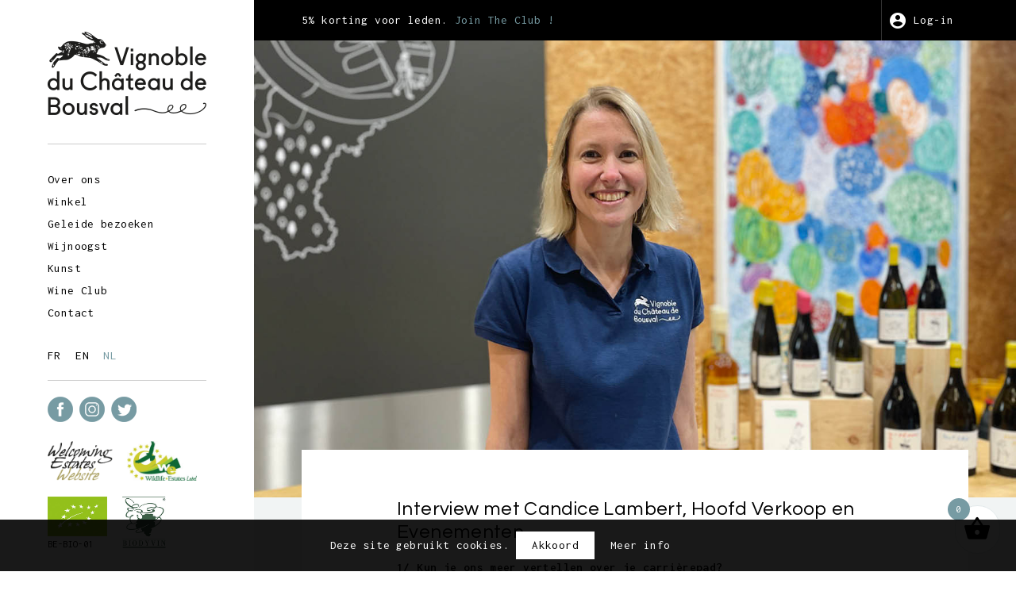

--- FILE ---
content_type: text/html; charset=UTF-8
request_url: https://chateaudebousval.be/nl/interrview-ave-candice-lambert-responsable-commerciale-et-evenementielle/
body_size: 20618
content:
<!DOCTYPE html>
<html dir="ltr" lang="nl-NL" prefix="og: https://ogp.me/ns#" class="no-js">
<head>
	<meta charset="UTF-8">
	<meta name="viewport" content="width=device-width, initial-scale=1,user-scalable=no"/>
	<link rel="profile" href="https://gmpg.org/xfn/11">
	<link rel="pingback" href="https://chateaudebousval.be/site/xmlrpc.php">
	<!--[if lt IE 9]>
	<script src="https://chateaudebousval.be/site/wp-content/themes/chateaudebousval/js/html5.js"></script>
	<![endif]-->

	<link rel="preconnect" href="https://fonts.gstatic.com"> 
	<link rel="shortcut icon" href="https://chateaudebousval.be/site/wp-content/themes/chateaudebousval/images/favico.ico" type="image/x-icon" />
	
	<link href='https://fonts.googleapis.com/css?family=Questrial' rel='stylesheet' type='text/css'>
	<link href="https://fonts.googleapis.com/css2?family=Inconsolata:wght@400;600&display=swap" rel="stylesheet">
	<link rel="stylesheet" href="https://chateaudebousval.be/site/wp-content/themes/chateaudebousval/css/idangerous.swiper.css">
	<link href="https://chateaudebousval.be/site/wp-content/themes/chateaudebousval/css/animate.css" rel="stylesheet" type="text/css" >

	<script src="https://code.jquery.com/jquery-latest.min.js"></script>

	<!-- Facebook Pixel Code -->
	<script>
	!function(f,b,e,v,n,t,s)
	{if(f.fbq)return;n=f.fbq=function(){n.callMethod?
	n.callMethod.apply(n,arguments):n.queue.push(arguments)};
	if(!f._fbq)f._fbq=n;n.push=n;n.loaded=!0;n.version='2.0';
	n.queue=[];t=b.createElement(e);t.async=!0;
	t.src=v;s=b.getElementsByTagName(e)[0];
	s.parentNode.insertBefore(t,s)}(window, document,'script',
	'https://connect.facebook.net/en_US/fbevents.js');
	fbq('init', '223313905971797');
	fbq('track', 'PageView');
	</script>
	<noscript><img height="1" width="1" style="display:none"
	src="https://www.facebook.com/tr?id=223313905971797&ev=PageView&noscript=1"
	/></noscript>
	
	<title>Interview met Candice Lambert, Hoofd Verkoop en Evenementen - Château de Bousval</title>
	<style>img:is([sizes="auto" i], [sizes^="auto," i]) { contain-intrinsic-size: 3000px 1500px }</style>
	<link rel="alternate" hreflang="fr-fr" href="https://chateaudebousval.be/interrview-ave-candice-lambert-responsable-commerciale-et-evenementielle/" />
<link rel="alternate" hreflang="en-us" href="https://chateaudebousval.be/en/interrview-ave-candice-lambert-responsable-commerciale-et-evenementielle/" />
<link rel="alternate" hreflang="nl-nl" href="https://chateaudebousval.be/nl/interrview-ave-candice-lambert-responsable-commerciale-et-evenementielle/" />
<link rel="alternate" hreflang="x-default" href="https://chateaudebousval.be/interrview-ave-candice-lambert-responsable-commerciale-et-evenementielle/" />

		<!-- All in One SEO 4.8.1.1 - aioseo.com -->
	<meta name="description" content="1/ Kun je ons meer vertellen over je carrièrepad? Als onderdeel van mijn studie landbouwtechniek liep ik stage op een wijndomein in de buurt van Baux-de-Provence. De ervaring was een openbaring voor mij, om een aantal redenen: - De gevarieerde aspecten van het werk; - De gezelligheid, het delen, de emoties; - Werken in een" />
	<meta name="robots" content="max-image-preview:large" />
	<meta name="author" content="Michel Verhaeghe de Naeyer"/>
	<link rel="canonical" href="https://chateaudebousval.be/nl/interrview-ave-candice-lambert-responsable-commerciale-et-evenementielle/" />
	<meta name="generator" content="All in One SEO (AIOSEO) 4.8.1.1" />
		<meta property="og:locale" content="nl_NL" />
		<meta property="og:site_name" content="Château de Bousval - La vie et les vins du vignoble du Château de Bousval" />
		<meta property="og:type" content="article" />
		<meta property="og:title" content="Interview met Candice Lambert, Hoofd Verkoop en Evenementen - Château de Bousval" />
		<meta property="og:description" content="1/ Kun je ons meer vertellen over je carrièrepad? Als onderdeel van mijn studie landbouwtechniek liep ik stage op een wijndomein in de buurt van Baux-de-Provence. De ervaring was een openbaring voor mij, om een aantal redenen: - De gevarieerde aspecten van het werk; - De gezelligheid, het delen, de emoties; - Werken in een" />
		<meta property="og:url" content="https://chateaudebousval.be/nl/interrview-ave-candice-lambert-responsable-commerciale-et-evenementielle/" />
		<meta property="article:published_time" content="2024-04-29T15:13:30+00:00" />
		<meta property="article:modified_time" content="2024-05-24T11:51:11+00:00" />
		<meta name="twitter:card" content="summary" />
		<meta name="twitter:title" content="Interview met Candice Lambert, Hoofd Verkoop en Evenementen - Château de Bousval" />
		<meta name="twitter:description" content="1/ Kun je ons meer vertellen over je carrièrepad? Als onderdeel van mijn studie landbouwtechniek liep ik stage op een wijndomein in de buurt van Baux-de-Provence. De ervaring was een openbaring voor mij, om een aantal redenen: - De gevarieerde aspecten van het werk; - De gezelligheid, het delen, de emoties; - Werken in een" />
		<script type="application/ld+json" class="aioseo-schema">
			{"@context":"https:\/\/schema.org","@graph":[{"@type":"BlogPosting","@id":"https:\/\/chateaudebousval.be\/nl\/interrview-ave-candice-lambert-responsable-commerciale-et-evenementielle\/#blogposting","name":"Interview met Candice Lambert, Hoofd Verkoop en Evenementen - Ch\u00e2teau de Bousval","headline":"Interview met Candice Lambert, Hoofd Verkoop en Evenementen","author":{"@id":"https:\/\/chateaudebousval.be\/nl\/author\/michelsoverin-eu\/#author"},"publisher":{"@id":"https:\/\/chateaudebousval.be\/nl\/#organization"},"image":{"@type":"ImageObject","url":"https:\/\/chateaudebousval.be\/site\/wp-content\/uploads\/2024\/04\/Photo-Site-Web-Candice.jpg","width":1333,"height":800},"datePublished":"2024-04-29T17:13:30+02:00","dateModified":"2024-05-24T13:51:11+02:00","inLanguage":"nl-NL","mainEntityOfPage":{"@id":"https:\/\/chateaudebousval.be\/nl\/interrview-ave-candice-lambert-responsable-commerciale-et-evenementielle\/#webpage"},"isPartOf":{"@id":"https:\/\/chateaudebousval.be\/nl\/interrview-ave-candice-lambert-responsable-commerciale-et-evenementielle\/#webpage"},"articleSection":"Geschiedenis, Optioneel"},{"@type":"BreadcrumbList","@id":"https:\/\/chateaudebousval.be\/nl\/interrview-ave-candice-lambert-responsable-commerciale-et-evenementielle\/#breadcrumblist","itemListElement":[{"@type":"ListItem","@id":"https:\/\/chateaudebousval.be\/nl\/#listItem","position":1,"name":"Home","item":"https:\/\/chateaudebousval.be\/nl\/","nextItem":{"@type":"ListItem","@id":"https:\/\/chateaudebousval.be\/nl\/interrview-ave-candice-lambert-responsable-commerciale-et-evenementielle\/#listItem","name":"Interview met Candice Lambert, Hoofd Verkoop en Evenementen"}},{"@type":"ListItem","@id":"https:\/\/chateaudebousval.be\/nl\/interrview-ave-candice-lambert-responsable-commerciale-et-evenementielle\/#listItem","position":2,"name":"Interview met Candice Lambert, Hoofd Verkoop en Evenementen","previousItem":{"@type":"ListItem","@id":"https:\/\/chateaudebousval.be\/nl\/#listItem","name":"Home"}}]},{"@type":"Organization","@id":"https:\/\/chateaudebousval.be\/nl\/#organization","name":"Ch\u00e2teau de Bousval","description":"La vie et les vins du vignoble du Ch\u00e2teau de Bousval","url":"https:\/\/chateaudebousval.be\/nl\/","logo":{"@type":"ImageObject","url":"https:\/\/chateaudebousval.be\/site\/wp-content\/themes\/chateaudebousval\/images\/logo.png","@id":"https:\/\/chateaudebousval.be\/nl\/interrview-ave-candice-lambert-responsable-commerciale-et-evenementielle\/#organizationLogo"},"image":{"@id":"https:\/\/chateaudebousval.be\/nl\/interrview-ave-candice-lambert-responsable-commerciale-et-evenementielle\/#organizationLogo"}},{"@type":"Person","@id":"https:\/\/chateaudebousval.be\/nl\/author\/michelsoverin-eu\/#author","url":"https:\/\/chateaudebousval.be\/nl\/author\/michelsoverin-eu\/","name":"Michel Verhaeghe de Naeyer","image":{"@type":"ImageObject","@id":"https:\/\/chateaudebousval.be\/nl\/interrview-ave-candice-lambert-responsable-commerciale-et-evenementielle\/#authorImage","url":"https:\/\/secure.gravatar.com\/avatar\/4ebda55a0f03d2af7d8031fa33fe3ee4565c06110ca8057a7120d3360eb72bb2?s=96&d=mm&r=g","width":96,"height":96,"caption":"Michel Verhaeghe de Naeyer"}},{"@type":"WebPage","@id":"https:\/\/chateaudebousval.be\/nl\/interrview-ave-candice-lambert-responsable-commerciale-et-evenementielle\/#webpage","url":"https:\/\/chateaudebousval.be\/nl\/interrview-ave-candice-lambert-responsable-commerciale-et-evenementielle\/","name":"Interview met Candice Lambert, Hoofd Verkoop en Evenementen - Ch\u00e2teau de Bousval","description":"1\/ Kun je ons meer vertellen over je carri\u00e8repad? Als onderdeel van mijn studie landbouwtechniek liep ik stage op een wijndomein in de buurt van Baux-de-Provence. De ervaring was een openbaring voor mij, om een aantal redenen: - De gevarieerde aspecten van het werk; - De gezelligheid, het delen, de emoties; - Werken in een","inLanguage":"nl-NL","isPartOf":{"@id":"https:\/\/chateaudebousval.be\/nl\/#website"},"breadcrumb":{"@id":"https:\/\/chateaudebousval.be\/nl\/interrview-ave-candice-lambert-responsable-commerciale-et-evenementielle\/#breadcrumblist"},"author":{"@id":"https:\/\/chateaudebousval.be\/nl\/author\/michelsoverin-eu\/#author"},"creator":{"@id":"https:\/\/chateaudebousval.be\/nl\/author\/michelsoverin-eu\/#author"},"image":{"@type":"ImageObject","url":"https:\/\/chateaudebousval.be\/site\/wp-content\/uploads\/2024\/04\/Photo-Site-Web-Candice.jpg","@id":"https:\/\/chateaudebousval.be\/nl\/interrview-ave-candice-lambert-responsable-commerciale-et-evenementielle\/#mainImage","width":1333,"height":800},"primaryImageOfPage":{"@id":"https:\/\/chateaudebousval.be\/nl\/interrview-ave-candice-lambert-responsable-commerciale-et-evenementielle\/#mainImage"},"datePublished":"2024-04-29T17:13:30+02:00","dateModified":"2024-05-24T13:51:11+02:00"},{"@type":"WebSite","@id":"https:\/\/chateaudebousval.be\/nl\/#website","url":"https:\/\/chateaudebousval.be\/nl\/","name":"Ch\u00e2teau de Bousval","description":"La vie et les vins du vignoble du Ch\u00e2teau de Bousval","inLanguage":"nl-NL","publisher":{"@id":"https:\/\/chateaudebousval.be\/nl\/#organization"}}]}
		</script>
		<!-- All in One SEO -->

<link rel="alternate" type="application/rss+xml" title="Château de Bousval &raquo; feed" href="https://chateaudebousval.be/nl/feed/" />
<link rel="alternate" type="application/rss+xml" title="Château de Bousval &raquo; reacties feed" href="https://chateaudebousval.be/nl/comments/feed/" />
<script type="text/javascript">
/* <![CDATA[ */
window._wpemojiSettings = {"baseUrl":"https:\/\/s.w.org\/images\/core\/emoji\/16.0.1\/72x72\/","ext":".png","svgUrl":"https:\/\/s.w.org\/images\/core\/emoji\/16.0.1\/svg\/","svgExt":".svg","source":{"concatemoji":"https:\/\/chateaudebousval.be\/site\/wp-includes\/js\/wp-emoji-release.min.js?ver=6.8.3"}};
/*! This file is auto-generated */
!function(s,n){var o,i,e;function c(e){try{var t={supportTests:e,timestamp:(new Date).valueOf()};sessionStorage.setItem(o,JSON.stringify(t))}catch(e){}}function p(e,t,n){e.clearRect(0,0,e.canvas.width,e.canvas.height),e.fillText(t,0,0);var t=new Uint32Array(e.getImageData(0,0,e.canvas.width,e.canvas.height).data),a=(e.clearRect(0,0,e.canvas.width,e.canvas.height),e.fillText(n,0,0),new Uint32Array(e.getImageData(0,0,e.canvas.width,e.canvas.height).data));return t.every(function(e,t){return e===a[t]})}function u(e,t){e.clearRect(0,0,e.canvas.width,e.canvas.height),e.fillText(t,0,0);for(var n=e.getImageData(16,16,1,1),a=0;a<n.data.length;a++)if(0!==n.data[a])return!1;return!0}function f(e,t,n,a){switch(t){case"flag":return n(e,"\ud83c\udff3\ufe0f\u200d\u26a7\ufe0f","\ud83c\udff3\ufe0f\u200b\u26a7\ufe0f")?!1:!n(e,"\ud83c\udde8\ud83c\uddf6","\ud83c\udde8\u200b\ud83c\uddf6")&&!n(e,"\ud83c\udff4\udb40\udc67\udb40\udc62\udb40\udc65\udb40\udc6e\udb40\udc67\udb40\udc7f","\ud83c\udff4\u200b\udb40\udc67\u200b\udb40\udc62\u200b\udb40\udc65\u200b\udb40\udc6e\u200b\udb40\udc67\u200b\udb40\udc7f");case"emoji":return!a(e,"\ud83e\udedf")}return!1}function g(e,t,n,a){var r="undefined"!=typeof WorkerGlobalScope&&self instanceof WorkerGlobalScope?new OffscreenCanvas(300,150):s.createElement("canvas"),o=r.getContext("2d",{willReadFrequently:!0}),i=(o.textBaseline="top",o.font="600 32px Arial",{});return e.forEach(function(e){i[e]=t(o,e,n,a)}),i}function t(e){var t=s.createElement("script");t.src=e,t.defer=!0,s.head.appendChild(t)}"undefined"!=typeof Promise&&(o="wpEmojiSettingsSupports",i=["flag","emoji"],n.supports={everything:!0,everythingExceptFlag:!0},e=new Promise(function(e){s.addEventListener("DOMContentLoaded",e,{once:!0})}),new Promise(function(t){var n=function(){try{var e=JSON.parse(sessionStorage.getItem(o));if("object"==typeof e&&"number"==typeof e.timestamp&&(new Date).valueOf()<e.timestamp+604800&&"object"==typeof e.supportTests)return e.supportTests}catch(e){}return null}();if(!n){if("undefined"!=typeof Worker&&"undefined"!=typeof OffscreenCanvas&&"undefined"!=typeof URL&&URL.createObjectURL&&"undefined"!=typeof Blob)try{var e="postMessage("+g.toString()+"("+[JSON.stringify(i),f.toString(),p.toString(),u.toString()].join(",")+"));",a=new Blob([e],{type:"text/javascript"}),r=new Worker(URL.createObjectURL(a),{name:"wpTestEmojiSupports"});return void(r.onmessage=function(e){c(n=e.data),r.terminate(),t(n)})}catch(e){}c(n=g(i,f,p,u))}t(n)}).then(function(e){for(var t in e)n.supports[t]=e[t],n.supports.everything=n.supports.everything&&n.supports[t],"flag"!==t&&(n.supports.everythingExceptFlag=n.supports.everythingExceptFlag&&n.supports[t]);n.supports.everythingExceptFlag=n.supports.everythingExceptFlag&&!n.supports.flag,n.DOMReady=!1,n.readyCallback=function(){n.DOMReady=!0}}).then(function(){return e}).then(function(){var e;n.supports.everything||(n.readyCallback(),(e=n.source||{}).concatemoji?t(e.concatemoji):e.wpemoji&&e.twemoji&&(t(e.twemoji),t(e.wpemoji)))}))}((window,document),window._wpemojiSettings);
/* ]]> */
</script>
<link rel='stylesheet' id='berocket_mm_quantity_style-css' href='https://chateaudebousval.be/site/wp-content/plugins/minmax-quantity-for-woocommerce/css/shop.css?ver=1.3.8' type='text/css' media='all' />
<link rel='stylesheet' id='wc-blocks-integration-css' href='https://chateaudebousval.be/site/wp-content/plugins/woocommerce-subscriptions/vendor/woocommerce/subscriptions-core/build/index.css?ver=8.2.0' type='text/css' media='all' />
<link rel='stylesheet' id='delivery-date-block-frontend-css' href='https://chateaudebousval.be/site/wp-content/plugins/order-delivery-date/build/style-index.css?ver=35387e6f0732933bfa8f' type='text/css' media='all' />
<style id='wp-emoji-styles-inline-css' type='text/css'>

	img.wp-smiley, img.emoji {
		display: inline !important;
		border: none !important;
		box-shadow: none !important;
		height: 1em !important;
		width: 1em !important;
		margin: 0 0.07em !important;
		vertical-align: -0.1em !important;
		background: none !important;
		padding: 0 !important;
	}
</style>
<link rel='stylesheet' id='wp-block-library-css' href='https://chateaudebousval.be/site/wp-includes/css/dist/block-library/style.min.css?ver=6.8.3' type='text/css' media='all' />
<style id='classic-theme-styles-inline-css' type='text/css'>
/*! This file is auto-generated */
.wp-block-button__link{color:#fff;background-color:#32373c;border-radius:9999px;box-shadow:none;text-decoration:none;padding:calc(.667em + 2px) calc(1.333em + 2px);font-size:1.125em}.wp-block-file__button{background:#32373c;color:#fff;text-decoration:none}
</style>
<link rel='stylesheet' id='wc-memberships-blocks-css' href='https://chateaudebousval.be/site/wp-content/plugins/woocommerce-memberships/assets/css/blocks/wc-memberships-blocks.min.css?ver=1.26.11' type='text/css' media='all' />
<style id='global-styles-inline-css' type='text/css'>
:root{--wp--preset--aspect-ratio--square: 1;--wp--preset--aspect-ratio--4-3: 4/3;--wp--preset--aspect-ratio--3-4: 3/4;--wp--preset--aspect-ratio--3-2: 3/2;--wp--preset--aspect-ratio--2-3: 2/3;--wp--preset--aspect-ratio--16-9: 16/9;--wp--preset--aspect-ratio--9-16: 9/16;--wp--preset--color--black: #000000;--wp--preset--color--cyan-bluish-gray: #abb8c3;--wp--preset--color--white: #ffffff;--wp--preset--color--pale-pink: #f78da7;--wp--preset--color--vivid-red: #cf2e2e;--wp--preset--color--luminous-vivid-orange: #ff6900;--wp--preset--color--luminous-vivid-amber: #fcb900;--wp--preset--color--light-green-cyan: #7bdcb5;--wp--preset--color--vivid-green-cyan: #00d084;--wp--preset--color--pale-cyan-blue: #8ed1fc;--wp--preset--color--vivid-cyan-blue: #0693e3;--wp--preset--color--vivid-purple: #9b51e0;--wp--preset--gradient--vivid-cyan-blue-to-vivid-purple: linear-gradient(135deg,rgba(6,147,227,1) 0%,rgb(155,81,224) 100%);--wp--preset--gradient--light-green-cyan-to-vivid-green-cyan: linear-gradient(135deg,rgb(122,220,180) 0%,rgb(0,208,130) 100%);--wp--preset--gradient--luminous-vivid-amber-to-luminous-vivid-orange: linear-gradient(135deg,rgba(252,185,0,1) 0%,rgba(255,105,0,1) 100%);--wp--preset--gradient--luminous-vivid-orange-to-vivid-red: linear-gradient(135deg,rgba(255,105,0,1) 0%,rgb(207,46,46) 100%);--wp--preset--gradient--very-light-gray-to-cyan-bluish-gray: linear-gradient(135deg,rgb(238,238,238) 0%,rgb(169,184,195) 100%);--wp--preset--gradient--cool-to-warm-spectrum: linear-gradient(135deg,rgb(74,234,220) 0%,rgb(151,120,209) 20%,rgb(207,42,186) 40%,rgb(238,44,130) 60%,rgb(251,105,98) 80%,rgb(254,248,76) 100%);--wp--preset--gradient--blush-light-purple: linear-gradient(135deg,rgb(255,206,236) 0%,rgb(152,150,240) 100%);--wp--preset--gradient--blush-bordeaux: linear-gradient(135deg,rgb(254,205,165) 0%,rgb(254,45,45) 50%,rgb(107,0,62) 100%);--wp--preset--gradient--luminous-dusk: linear-gradient(135deg,rgb(255,203,112) 0%,rgb(199,81,192) 50%,rgb(65,88,208) 100%);--wp--preset--gradient--pale-ocean: linear-gradient(135deg,rgb(255,245,203) 0%,rgb(182,227,212) 50%,rgb(51,167,181) 100%);--wp--preset--gradient--electric-grass: linear-gradient(135deg,rgb(202,248,128) 0%,rgb(113,206,126) 100%);--wp--preset--gradient--midnight: linear-gradient(135deg,rgb(2,3,129) 0%,rgb(40,116,252) 100%);--wp--preset--font-size--small: 13px;--wp--preset--font-size--medium: 20px;--wp--preset--font-size--large: 36px;--wp--preset--font-size--x-large: 42px;--wp--preset--spacing--20: 0.44rem;--wp--preset--spacing--30: 0.67rem;--wp--preset--spacing--40: 1rem;--wp--preset--spacing--50: 1.5rem;--wp--preset--spacing--60: 2.25rem;--wp--preset--spacing--70: 3.38rem;--wp--preset--spacing--80: 5.06rem;--wp--preset--shadow--natural: 6px 6px 9px rgba(0, 0, 0, 0.2);--wp--preset--shadow--deep: 12px 12px 50px rgba(0, 0, 0, 0.4);--wp--preset--shadow--sharp: 6px 6px 0px rgba(0, 0, 0, 0.2);--wp--preset--shadow--outlined: 6px 6px 0px -3px rgba(255, 255, 255, 1), 6px 6px rgba(0, 0, 0, 1);--wp--preset--shadow--crisp: 6px 6px 0px rgba(0, 0, 0, 1);}:where(.is-layout-flex){gap: 0.5em;}:where(.is-layout-grid){gap: 0.5em;}body .is-layout-flex{display: flex;}.is-layout-flex{flex-wrap: wrap;align-items: center;}.is-layout-flex > :is(*, div){margin: 0;}body .is-layout-grid{display: grid;}.is-layout-grid > :is(*, div){margin: 0;}:where(.wp-block-columns.is-layout-flex){gap: 2em;}:where(.wp-block-columns.is-layout-grid){gap: 2em;}:where(.wp-block-post-template.is-layout-flex){gap: 1.25em;}:where(.wp-block-post-template.is-layout-grid){gap: 1.25em;}.has-black-color{color: var(--wp--preset--color--black) !important;}.has-cyan-bluish-gray-color{color: var(--wp--preset--color--cyan-bluish-gray) !important;}.has-white-color{color: var(--wp--preset--color--white) !important;}.has-pale-pink-color{color: var(--wp--preset--color--pale-pink) !important;}.has-vivid-red-color{color: var(--wp--preset--color--vivid-red) !important;}.has-luminous-vivid-orange-color{color: var(--wp--preset--color--luminous-vivid-orange) !important;}.has-luminous-vivid-amber-color{color: var(--wp--preset--color--luminous-vivid-amber) !important;}.has-light-green-cyan-color{color: var(--wp--preset--color--light-green-cyan) !important;}.has-vivid-green-cyan-color{color: var(--wp--preset--color--vivid-green-cyan) !important;}.has-pale-cyan-blue-color{color: var(--wp--preset--color--pale-cyan-blue) !important;}.has-vivid-cyan-blue-color{color: var(--wp--preset--color--vivid-cyan-blue) !important;}.has-vivid-purple-color{color: var(--wp--preset--color--vivid-purple) !important;}.has-black-background-color{background-color: var(--wp--preset--color--black) !important;}.has-cyan-bluish-gray-background-color{background-color: var(--wp--preset--color--cyan-bluish-gray) !important;}.has-white-background-color{background-color: var(--wp--preset--color--white) !important;}.has-pale-pink-background-color{background-color: var(--wp--preset--color--pale-pink) !important;}.has-vivid-red-background-color{background-color: var(--wp--preset--color--vivid-red) !important;}.has-luminous-vivid-orange-background-color{background-color: var(--wp--preset--color--luminous-vivid-orange) !important;}.has-luminous-vivid-amber-background-color{background-color: var(--wp--preset--color--luminous-vivid-amber) !important;}.has-light-green-cyan-background-color{background-color: var(--wp--preset--color--light-green-cyan) !important;}.has-vivid-green-cyan-background-color{background-color: var(--wp--preset--color--vivid-green-cyan) !important;}.has-pale-cyan-blue-background-color{background-color: var(--wp--preset--color--pale-cyan-blue) !important;}.has-vivid-cyan-blue-background-color{background-color: var(--wp--preset--color--vivid-cyan-blue) !important;}.has-vivid-purple-background-color{background-color: var(--wp--preset--color--vivid-purple) !important;}.has-black-border-color{border-color: var(--wp--preset--color--black) !important;}.has-cyan-bluish-gray-border-color{border-color: var(--wp--preset--color--cyan-bluish-gray) !important;}.has-white-border-color{border-color: var(--wp--preset--color--white) !important;}.has-pale-pink-border-color{border-color: var(--wp--preset--color--pale-pink) !important;}.has-vivid-red-border-color{border-color: var(--wp--preset--color--vivid-red) !important;}.has-luminous-vivid-orange-border-color{border-color: var(--wp--preset--color--luminous-vivid-orange) !important;}.has-luminous-vivid-amber-border-color{border-color: var(--wp--preset--color--luminous-vivid-amber) !important;}.has-light-green-cyan-border-color{border-color: var(--wp--preset--color--light-green-cyan) !important;}.has-vivid-green-cyan-border-color{border-color: var(--wp--preset--color--vivid-green-cyan) !important;}.has-pale-cyan-blue-border-color{border-color: var(--wp--preset--color--pale-cyan-blue) !important;}.has-vivid-cyan-blue-border-color{border-color: var(--wp--preset--color--vivid-cyan-blue) !important;}.has-vivid-purple-border-color{border-color: var(--wp--preset--color--vivid-purple) !important;}.has-vivid-cyan-blue-to-vivid-purple-gradient-background{background: var(--wp--preset--gradient--vivid-cyan-blue-to-vivid-purple) !important;}.has-light-green-cyan-to-vivid-green-cyan-gradient-background{background: var(--wp--preset--gradient--light-green-cyan-to-vivid-green-cyan) !important;}.has-luminous-vivid-amber-to-luminous-vivid-orange-gradient-background{background: var(--wp--preset--gradient--luminous-vivid-amber-to-luminous-vivid-orange) !important;}.has-luminous-vivid-orange-to-vivid-red-gradient-background{background: var(--wp--preset--gradient--luminous-vivid-orange-to-vivid-red) !important;}.has-very-light-gray-to-cyan-bluish-gray-gradient-background{background: var(--wp--preset--gradient--very-light-gray-to-cyan-bluish-gray) !important;}.has-cool-to-warm-spectrum-gradient-background{background: var(--wp--preset--gradient--cool-to-warm-spectrum) !important;}.has-blush-light-purple-gradient-background{background: var(--wp--preset--gradient--blush-light-purple) !important;}.has-blush-bordeaux-gradient-background{background: var(--wp--preset--gradient--blush-bordeaux) !important;}.has-luminous-dusk-gradient-background{background: var(--wp--preset--gradient--luminous-dusk) !important;}.has-pale-ocean-gradient-background{background: var(--wp--preset--gradient--pale-ocean) !important;}.has-electric-grass-gradient-background{background: var(--wp--preset--gradient--electric-grass) !important;}.has-midnight-gradient-background{background: var(--wp--preset--gradient--midnight) !important;}.has-small-font-size{font-size: var(--wp--preset--font-size--small) !important;}.has-medium-font-size{font-size: var(--wp--preset--font-size--medium) !important;}.has-large-font-size{font-size: var(--wp--preset--font-size--large) !important;}.has-x-large-font-size{font-size: var(--wp--preset--font-size--x-large) !important;}
:where(.wp-block-post-template.is-layout-flex){gap: 1.25em;}:where(.wp-block-post-template.is-layout-grid){gap: 1.25em;}
:where(.wp-block-columns.is-layout-flex){gap: 2em;}:where(.wp-block-columns.is-layout-grid){gap: 2em;}
:root :where(.wp-block-pullquote){font-size: 1.5em;line-height: 1.6;}
</style>
<style id='age-gate-custom-inline-css' type='text/css'>
:root{--ag-background-image-position: center center;--ag-background-image-opacity: 1;--ag-blur: 5px;}
</style>
<link rel='stylesheet' id='age-gate-css' href='https://chateaudebousval.be/site/wp-content/plugins/age-gate/dist/main.css?ver=3.6.0' type='text/css' media='all' />
<style id='age-gate-options-inline-css' type='text/css'>
:root{--ag-background-image-position: center center;--ag-background-image-opacity: 1;--ag-blur: 5px;}
</style>
<link rel='stylesheet' id='contact-form-7-css' href='https://chateaudebousval.be/site/wp-content/plugins/contact-form-7/includes/css/styles.css?ver=6.0.6' type='text/css' media='all' />
<link rel='stylesheet' id='cookie-law-info-css' href='https://chateaudebousval.be/site/wp-content/plugins/cookie-law-info/legacy/public/css/cookie-law-info-public.css?ver=3.2.10' type='text/css' media='all' />
<link rel='stylesheet' id='cookie-law-info-gdpr-css' href='https://chateaudebousval.be/site/wp-content/plugins/cookie-law-info/legacy/public/css/cookie-law-info-gdpr.css?ver=3.2.10' type='text/css' media='all' />
<link rel='stylesheet' id='taxonomy-image-plugin-public-css' href='https://chateaudebousval.be/site/wp-content/plugins/taxonomy-images/css/style.css?ver=0.9.6' type='text/css' media='screen' />
<link rel='stylesheet' id='woocommerce-layout-css' href='https://chateaudebousval.be/site/wp-content/plugins/woocommerce/assets/css/woocommerce-layout.css?ver=9.8.6' type='text/css' media='all' />
<link rel='stylesheet' id='woocommerce-smallscreen-css' href='https://chateaudebousval.be/site/wp-content/plugins/woocommerce/assets/css/woocommerce-smallscreen.css?ver=9.8.6' type='text/css' media='only screen and (max-width: 768px)' />
<link rel='stylesheet' id='woocommerce-general-css' href='https://chateaudebousval.be/site/wp-content/plugins/woocommerce/assets/css/woocommerce.css?ver=9.8.6' type='text/css' media='all' />
<style id='woocommerce-inline-inline-css' type='text/css'>
.woocommerce form .form-row .required { visibility: visible; }
</style>
<link rel='stylesheet' id='wpml-legacy-dropdown-0-css' href='https://chateaudebousval.be/site/wp-content/plugins/sitepress-multilingual-cms/templates/language-switchers/legacy-dropdown/style.min.css?ver=1' type='text/css' media='all' />
<style id='wpml-legacy-dropdown-0-inline-css' type='text/css'>
.wpml-ls-statics-shortcode_actions, .wpml-ls-statics-shortcode_actions .wpml-ls-sub-menu, .wpml-ls-statics-shortcode_actions a {border-color:#cdcdcd;}.wpml-ls-statics-shortcode_actions a, .wpml-ls-statics-shortcode_actions .wpml-ls-sub-menu a, .wpml-ls-statics-shortcode_actions .wpml-ls-sub-menu a:link, .wpml-ls-statics-shortcode_actions li:not(.wpml-ls-current-language) .wpml-ls-link, .wpml-ls-statics-shortcode_actions li:not(.wpml-ls-current-language) .wpml-ls-link:link {color:#444444;background-color:#ffffff;}.wpml-ls-statics-shortcode_actions .wpml-ls-sub-menu a:hover,.wpml-ls-statics-shortcode_actions .wpml-ls-sub-menu a:focus, .wpml-ls-statics-shortcode_actions .wpml-ls-sub-menu a:link:hover, .wpml-ls-statics-shortcode_actions .wpml-ls-sub-menu a:link:focus {color:#000000;background-color:#eeeeee;}.wpml-ls-statics-shortcode_actions .wpml-ls-current-language > a {color:#444444;background-color:#ffffff;}.wpml-ls-statics-shortcode_actions .wpml-ls-current-language:hover>a, .wpml-ls-statics-shortcode_actions .wpml-ls-current-language>a:focus {color:#000000;background-color:#eeeeee;}
</style>
<link rel='stylesheet' id='xoo-wsc-css' href='https://chateaudebousval.be/site/wp-content/plugins/woocommerce-side-cart-premium/public/css/xoo-wsc-public.css?ver=2.2' type='text/css' media='all' />
<style id='xoo-wsc-inline-css' type='text/css'>
.xoo-wsc-footer a.xoo-wsc-ft-btn{
				background-color: #777;
				color: #fff;
				padding-top: 5px;
				padding-bottom: 5px;
			}

			.xoo-wsc-coupon-submit{
				background-color: #777;
				color: #fff;
			}
			.xoo-wsc-header{
				background-color: #ffffff;
				color: #000000;
				border-bottom-width: 1px;
				border-bottom-color: #eeeeee;
				border-bottom-style: solid;
				padding: 10px;
			}
			.xoo-wsc-ctxt{
				font-size: 20px;
			}
			.xoo-wsc-close{
				font-size: 20px;
			}
			.xoo-wsc-container{
				width: 400px;
			}
			.xoo-wsc-body{
				background-color: #ffffff;
				font-size: 14px;
				color: #000000;
			}
			input[type='number'].xoo-wsc-qty{
				background-color: #ffffff;
			}
			.xoo-wsc-qtybox{
				border-color: #000000;
			}
			.xoo-wsc-chng{
				border-color: #000000;
			}
			a.xoo-wsc-remove{
				color: #000000;
			}
			a.xoo-wsc-pname{
				color: #000000;
				font-size: 16px;
			}
			.xoo-wsc-img-col{
				width: 35%;
			}
			.xoo-wsc-sum-col{
				width: 60%;
			}
			.xoo-wsc-product{
				border-top-style: solid;
				border-top-color: #eeeeee;
				border-top-width: 1px;
			}
			.xoo-wsc-basket{
				background-color: #ffffff;
				bottom: 12px;
				position: fixed;
			}
			.xoo-wsc-basket .xoo-wsc-bki{
				color: #000000;
				font-size: 35px;
			}
			.xoo-wsc-basket img.xoo-wsc-bki{
				width: 35px;
				height: 35px;
			}
			.xoo-wsc-items-count{
				background-color: #cc0086;
				color: #ffffff;
			}
			.xoo-wsc-footer{
				background-color: #ffffff;
			}
			.xoo-wsc-footer a.xoo-wsc-ft-btn{
				margin: 4px 0;
			}
			.xoo-wsc-wp-item img.size-shop_catalog, .xoo-wsc-rp-item img.wp-post-image{
				width: 75px;
			}
			li.xoo-wsc-rp-item{
				background-color: #fff;
			}
		.xoo-wsc-footer{
				position: absolute;
			}
			.xoo-wsc-container{
				top: 0;
				bottom: 0;
			}
				.xoo-wsc-basket{
					right: 0;
				}
				.xoo-wsc-basket, .xoo-wsc-container{
					transition-property: right;
				}
				.xoo-wsc-items-count{
					left: -15px;
				}
				.xoo-wsc-container{
					right: -400px;
				}
				.xoo-wsc-modal.xoo-wsc-active .xoo-wsc-basket{
					right: 400px;
				}
				.xoo-wsc-modal.xoo-wsc-active .xoo-wsc-container{
					right: 0;
				}
			
</style>
<link rel='stylesheet' id='xoo-wsc-fonts-css' href='https://chateaudebousval.be/site/wp-content/plugins/woocommerce-side-cart-premium/lib/fonts/xoo-wsc-fonts.css?ver=2.2' type='text/css' media='all' />
<link rel='stylesheet' id='brands-styles-css' href='https://chateaudebousval.be/site/wp-content/plugins/woocommerce/assets/css/brands.css?ver=9.8.6' type='text/css' media='all' />
<link rel='stylesheet' id='wc-memberships-frontend-css' href='https://chateaudebousval.be/site/wp-content/plugins/woocommerce-memberships/assets/css/frontend/wc-memberships-frontend.min.css?ver=1.26.11' type='text/css' media='all' />
<link rel='stylesheet' id='chateaudebousval-css' href='https://chateaudebousval.be/site/wp-content/themes/chateaudebousval/css/main.css?ver=5' type='text/css' media='all' />
<link rel='stylesheet' id='cf7cf-style-css' href='https://chateaudebousval.be/site/wp-content/plugins/cf7-conditional-fields/style.css?ver=2.5.11' type='text/css' media='all' />
<link rel='stylesheet' id='yotu-style-css' href='https://chateaudebousval.be/site/wp-content/plugins/yotuwp-easy-youtube-embed/assets/css/frontend.min.css?ver=1.3.14' type='text/css' media='all' />
<link rel='stylesheet' id='yotu-icons-css' href='https://chateaudebousval.be/site/wp-content/plugins/yotuwp-easy-youtube-embed/assets/css/icons.min.css?ver=1.3.14' type='text/css' media='all' />
<script type="text/javascript" src="https://chateaudebousval.be/site/wp-includes/js/jquery/jquery.min.js?ver=3.7.1" id="jquery-core-js"></script>
<script type="text/javascript" src="https://chateaudebousval.be/site/wp-includes/js/jquery/jquery-migrate.min.js?ver=3.4.1" id="jquery-migrate-js"></script>
<script type="text/javascript" id="wpml-cookie-js-extra">
/* <![CDATA[ */
var wpml_cookies = {"wp-wpml_current_language":{"value":"nl","expires":1,"path":"\/"}};
var wpml_cookies = {"wp-wpml_current_language":{"value":"nl","expires":1,"path":"\/"}};
/* ]]> */
</script>
<script type="text/javascript" src="https://chateaudebousval.be/site/wp-content/plugins/sitepress-multilingual-cms/res/js/cookies/language-cookie.js?ver=474000" id="wpml-cookie-js" defer="defer" data-wp-strategy="defer"></script>
<script type="text/javascript" id="cookie-law-info-js-extra">
/* <![CDATA[ */
var Cli_Data = {"nn_cookie_ids":[],"cookielist":[],"non_necessary_cookies":[],"ccpaEnabled":"","ccpaRegionBased":"","ccpaBarEnabled":"","strictlyEnabled":["necessary","obligatoire"],"ccpaType":"gdpr","js_blocking":"","custom_integration":"","triggerDomRefresh":"","secure_cookies":""};
var cli_cookiebar_settings = {"animate_speed_hide":"500","animate_speed_show":"500","background":"#FFF","border":"#b1a6a6c2","border_on":"","button_1_button_colour":"#000","button_1_button_hover":"#000000","button_1_link_colour":"#fff","button_1_as_button":"","button_1_new_win":"","button_2_button_colour":"#333","button_2_button_hover":"#292929","button_2_link_colour":"#444","button_2_as_button":"","button_2_hidebar":"","button_3_button_colour":"#000","button_3_button_hover":"#000000","button_3_link_colour":"#fff","button_3_as_button":"","button_3_new_win":"","button_4_button_colour":"#000","button_4_button_hover":"#000000","button_4_link_colour":"#62a329","button_4_as_button":"","button_7_button_colour":"#61a229","button_7_button_hover":"#4e8221","button_7_link_colour":"#fff","button_7_as_button":"1","button_7_new_win":"","font_family":"inherit","header_fix":"","notify_animate_hide":"1","notify_animate_show":"","notify_div_id":"#cookie-law-info-bar","notify_position_horizontal":"right","notify_position_vertical":"bottom","scroll_close":"","scroll_close_reload":"","accept_close_reload":"","reject_close_reload":"","showagain_tab":"","showagain_background":"#fff","showagain_border":"#000","showagain_div_id":"#cookie-law-info-again","showagain_x_position":"100px","text":"#000","show_once_yn":"","show_once":"10000","logging_on":"","as_popup":"","popup_overlay":"1","bar_heading_text":"","cookie_bar_as":"banner","popup_showagain_position":"bottom-right","widget_position":"left"};
var log_object = {"ajax_url":"https:\/\/chateaudebousval.be\/site\/wp-admin\/admin-ajax.php"};
/* ]]> */
</script>
<script type="text/javascript" src="https://chateaudebousval.be/site/wp-content/plugins/cookie-law-info/legacy/public/js/cookie-law-info-public.js?ver=3.2.10" id="cookie-law-info-js"></script>
<script type="text/javascript" src="https://chateaudebousval.be/site/wp-content/plugins/minmax-quantity-for-woocommerce/js/frontend.js?ver=6.8.3" id="berocket-front-cart-js-js"></script>
<script type="text/javascript" src="https://chateaudebousval.be/site/wp-content/plugins/woocommerce/assets/js/jquery-blockui/jquery.blockUI.min.js?ver=2.7.0-wc.9.8.6" id="jquery-blockui-js" defer="defer" data-wp-strategy="defer"></script>
<script type="text/javascript" id="wc-add-to-cart-js-extra">
/* <![CDATA[ */
var wc_add_to_cart_params = {"ajax_url":"\/site\/wp-admin\/admin-ajax.php?lang=nl","wc_ajax_url":"\/nl\/?wc-ajax=%%endpoint%%","i18n_view_cart":"Bekijk winkelwagen","cart_url":"https:\/\/chateaudebousval.be\/nl\/winkelkarretje\/","is_cart":"","cart_redirect_after_add":"no"};
/* ]]> */
</script>
<script type="text/javascript" src="https://chateaudebousval.be/site/wp-content/plugins/woocommerce/assets/js/frontend/add-to-cart.min.js?ver=9.8.6" id="wc-add-to-cart-js" defer="defer" data-wp-strategy="defer"></script>
<script type="text/javascript" src="https://chateaudebousval.be/site/wp-content/plugins/woocommerce/assets/js/js-cookie/js.cookie.min.js?ver=2.1.4-wc.9.8.6" id="js-cookie-js" defer="defer" data-wp-strategy="defer"></script>
<script type="text/javascript" id="woocommerce-js-extra">
/* <![CDATA[ */
var woocommerce_params = {"ajax_url":"\/site\/wp-admin\/admin-ajax.php?lang=nl","wc_ajax_url":"\/nl\/?wc-ajax=%%endpoint%%","i18n_password_show":"Wachtwoord weergeven","i18n_password_hide":"Wachtwoord verbergen"};
/* ]]> */
</script>
<script type="text/javascript" src="https://chateaudebousval.be/site/wp-content/plugins/woocommerce/assets/js/frontend/woocommerce.min.js?ver=9.8.6" id="woocommerce-js" defer="defer" data-wp-strategy="defer"></script>
<script type="text/javascript" src="https://chateaudebousval.be/site/wp-content/plugins/sitepress-multilingual-cms/templates/language-switchers/legacy-dropdown/script.min.js?ver=1" id="wpml-legacy-dropdown-0-js"></script>
<script type="text/javascript" id="ajax-script-public-js-extra">
/* <![CDATA[ */
var ajax_request = {"ajax_url":"https:\/\/chateaudebousval.be\/site\/wp-admin\/admin-ajax.php"};
/* ]]> */
</script>
<script type="text/javascript" src="https://chateaudebousval.be/site/wp-content/plugins/campaign-monitor-for-woocommerce/views/public/js/app.js?ver=6.8.3" id="ajax-script-public-js"></script>
<script type="text/javascript" src="https://chateaudebousval.be/site/wp-content/plugins/order-delivery-date/assets/js/tyche.js?ver=12.4.1" id="orddd_tyche-js"></script>
<link rel="https://api.w.org/" href="https://chateaudebousval.be/nl/wp-json/" /><link rel="alternate" title="JSON" type="application/json" href="https://chateaudebousval.be/nl/wp-json/wp/v2/posts/8706" /><link rel="EditURI" type="application/rsd+xml" title="RSD" href="https://chateaudebousval.be/site/xmlrpc.php?rsd" />
<meta name="generator" content="WordPress 6.8.3" />
<meta name="generator" content="WooCommerce 9.8.6" />
<link rel='shortlink' href='https://chateaudebousval.be/nl/?p=8706' />
<link rel="alternate" title="oEmbed (JSON)" type="application/json+oembed" href="https://chateaudebousval.be/nl/wp-json/oembed/1.0/embed?url=https%3A%2F%2Fchateaudebousval.be%2Fnl%2Finterrview-ave-candice-lambert-responsable-commerciale-et-evenementielle%2F" />
<link rel="alternate" title="oEmbed (XML)" type="text/xml+oembed" href="https://chateaudebousval.be/nl/wp-json/oembed/1.0/embed?url=https%3A%2F%2Fchateaudebousval.be%2Fnl%2Finterrview-ave-candice-lambert-responsable-commerciale-et-evenementielle%2F&#038;format=xml" />
<meta name="generator" content="WPML ver:4.7.4 stt:39,1,4;" />
<style></style>	<noscript><style>.woocommerce-product-gallery{ opacity: 1 !important; }</style></noscript>
	    <style>
    .woocommerce .blockUI.blockOverlay:before,
    .woocommerce .loader:before {
        height: 40px;
        width: 40px;
        position: absolute;
        top: 50%;
        left: 50%;
        margin-left: -20px;
        margin-top: -20px;
        display: block;
        content: "";
        -webkit-animation: none;
        -moz-animation: none;
        animation: none;
        background-image:url('https://chateaudebousval.be/site/wp-content/themes/chateaudebousval/images/spinner.gif') !important;
        background-position: center center;
        background-size: cover;
        line-height: 1;
        text-align: center;
        font-size: 2em;
    }
    </style>
    </head>

<body class="wp-singular post-template-default single single-post postid-8706 single-format-standard wp-theme-chateaudebousval theme-chateaudebousval woocommerce-no-js nl">

	
<div id="page" class="hfeed site">

	<ul class="burger">
		<li class="block one"></li>
		<li class="block two"></li>
		<li class="block three"></li>
	</ul>

	<div id="header-wrapper">
		<div id="header">

			<a href="https://chateaudebousval.be/nl/">
				<img class="logo" src="https://chateaudebousval.be/site/wp-content/themes/chateaudebousval/images/logo.png"/>
			</a>

			<div id="access" role="navigation">
				<div class="menu-menu-principal-nl-container"><ul id="menu-menu-principal-nl" class="menu"><li id="menu-item-8722" class="menu-item menu-item-type-custom menu-item-object-custom menu-item-has-children menu-item-8722"><a href="#">Over ons</a>
<ul class="sub-menu">
	<li id="menu-item-2344" class="menu-item menu-item-type-post_type menu-item-object-page current_page_parent menu-item-2344"><a href="https://chateaudebousval.be/nl/over-ons/geschiedenis/">Ons verhaal</a></li>
	<li id="menu-item-2342" class="menu-item menu-item-type-post_type menu-item-object-page menu-item-2342"><a href="https://chateaudebousval.be/nl/over-ons/onzefilosofie/">Onze filosofie</a></li>
	<li id="menu-item-2345" class="menu-item menu-item-type-post_type menu-item-object-page menu-item-2345"><a href="https://chateaudebousval.be/nl/over-ons/architectuur/">Architectuur</a></li>
	<li id="menu-item-2343" class="menu-item menu-item-type-post_type menu-item-object-page menu-item-2343"><a href="https://chateaudebousval.be/nl/over-ons/fotos/">Foto’s</a></li>
	<li id="menu-item-2347" class="menu-item menu-item-type-post_type menu-item-object-page menu-item-2347"><a href="https://chateaudebousval.be/nl/over-ons/videos/">Video’s</a></li>
	<li id="menu-item-2346" class="menu-item menu-item-type-post_type menu-item-object-page menu-item-2346"><a href="https://chateaudebousval.be/nl/over-ons/team/">Het team</a></li>
</ul>
</li>
<li id="menu-item-8726" class="menu-item menu-item-type-custom menu-item-object-custom menu-item-has-children menu-item-8726"><a href="#">Winkel</a>
<ul class="sub-menu">
	<li id="menu-item-10482" class="menu-item menu-item-type-taxonomy menu-item-object-product_cat menu-item-10482"><a href="https://chateaudebousval.be/nl/categorie-produit/fetes-de-fin-dannee-nl/">Eindejaarsfeesten</a></li>
	<li id="menu-item-3905" class="menu-item menu-item-type-taxonomy menu-item-object-product_cat menu-item-3905"><a href="https://chateaudebousval.be/nl/categorie-produit/wijnen/">Wijnen</a></li>
	<li id="menu-item-3906" class="menu-item menu-item-type-taxonomy menu-item-object-product_cat menu-item-3906"><a href="https://chateaudebousval.be/nl/categorie-produit/magnums-nl/">Magnums</a></li>
	<li id="menu-item-5838" class="menu-item menu-item-type-taxonomy menu-item-object-product_cat menu-item-5838"><a href="https://chateaudebousval.be/nl/categorie-produit/alcohol/">Alcohols</a></li>
	<li id="menu-item-5837" class="menu-item menu-item-type-taxonomy menu-item-object-product_cat menu-item-5837"><a href="https://chateaudebousval.be/nl/categorie-produit/les-petits-plus-nl/">&#8220;Les petits plus&#8221;</a></li>
	<li id="menu-item-8212" class="menu-item menu-item-type-taxonomy menu-item-object-product_cat menu-item-8212"><a href="https://chateaudebousval.be/nl/categorie-produit/huile-dolive-nl/">Olijfolie</a></li>
</ul>
</li>
<li id="menu-item-8727" class="menu-item menu-item-type-custom menu-item-object-custom menu-item-has-children menu-item-8727"><a href="#">Geleide bezoeken</a>
<ul class="sub-menu">
	<li id="menu-item-2356" class="menu-item menu-item-type-post_type menu-item-object-page menu-item-2356"><a href="https://chateaudebousval.be/nl/geleide-bezoeken/activiteiten-toegankelijk-voor-het-publiek/">Activiteiten toegankelijk voor het publiek</a></li>
	<li id="menu-item-2357" class="menu-item menu-item-type-post_type menu-item-object-page menu-item-2357"><a href="https://chateaudebousval.be/nl/geleide-bezoeken/privebezoeken-voor-groepen/">Privébezoeken voor groepen</a></li>
</ul>
</li>
<li id="menu-item-8728" class="menu-item menu-item-type-custom menu-item-object-custom menu-item-has-children menu-item-8728"><a href="#">Wijnoogst</a>
<ul class="sub-menu">
	<li id="menu-item-2353" class="menu-item menu-item-type-post_type menu-item-object-page menu-item-2353"><a href="https://chateaudebousval.be/nl/wijnoogst/vakarbeiders/">Vakarbeiders</a></li>
	<li id="menu-item-2354" class="menu-item menu-item-type-post_type menu-item-object-page menu-item-2354"><a href="https://chateaudebousval.be/nl/wijnoogst/vrijwiligers/">Druivenplukkers voor een dag</a></li>
</ul>
</li>
<li id="menu-item-6768" class="menu-item menu-item-type-post_type menu-item-object-page menu-item-6768"><a href="https://chateaudebousval.be/nl/kunst/">Kunst</a></li>
<li id="menu-item-2358" class="menu-item menu-item-type-post_type menu-item-object-page menu-item-2358"><a href="https://chateaudebousval.be/nl/wine-club/">Wine Club</a></li>
<li id="menu-item-2359" class="menu-item menu-item-type-post_type menu-item-object-page menu-item-2359"><a href="https://chateaudebousval.be/nl/contact/">Contact</a></li>
</ul></div>					<ul class="menu-language l-inline">
				<li class="menu-language-item">
			<a href="https://chateaudebousval.be/interrview-ave-candice-lambert-responsable-commerciale-et-evenementielle/">
				fr			</a>
		</li>
				<li class="menu-language-item">
			<a href="https://chateaudebousval.be/en/interrview-ave-candice-lambert-responsable-commerciale-et-evenementielle/">
				en			</a>
		</li>
				<li class="menu-language-item current-menu-item">
			<a href="https://chateaudebousval.be/nl/interrview-ave-candice-lambert-responsable-commerciale-et-evenementielle/">
				nl			</a>
		</li>
			</ul>
				</div><!-- #access -->

			<ul id="network">
				<li class="facebook"><a href="https://www.facebook.com/chateaudebousval/?fref=ts" target="blank"><img src="https://chateaudebousval.be/site/wp-content/themes/chateaudebousval/images/icon-facebook.png"></a></li>
				<li class="instagram"><a href="https://www.instagram.com/chateaudebousval/" target="blank"><img src="https://chateaudebousval.be/site/wp-content/themes/chateaudebousval/images/icon-insta.png"></a></li>
				<li class="twitter"><a href="https://twitter.com/VignobleBousval" target="blank"><img src="https://chateaudebousval.be/site/wp-content/themes/chateaudebousval/images/icon-twitter.png"></a></li>
			</ul>

			<ul id="sponsors">
				<li><a href="https://www.welcomingestateswebsite.com" target="blank">
					<img src="https://chateaudebousval.be/site/wp-content/themes/chateaudebousval/images/wew.png">
				</a></li>
				<li><img src="https://chateaudebousval.be/site/wp-content/themes/chateaudebousval/images/label-we.jpg"></li>
				<li><img src="https://chateaudebousval.be/site/wp-content/themes/chateaudebousval/images/label-organic.jpg"><label>BE-BIO-01</label></li>
				<li><img src="https://chateaudebousval.be/site/wp-content/themes/chateaudebousval/images/label-biodyvin.jpg"></li>
			</ul>


		</div><!-- header -->
	</div>

	<div id="content" class="site-content">

		<!-- POPUP -->

		
		
		
		<div class="user-header">

			<div class="account-wrapper">
								 	<a class="user-account" href="https://chateaudebousval.be/nl/mijn-account/" title="Log-in">Log-in</a>
				  

				 			</div>

			
			
										<p>5% korting voor leden. <a href="https://chateaudebousval.be/nl/wine-club/">Join The Club !</a></p>

				
			
		</div>

			<div class="cover-wrapper">
			<img width="1333" height="800" src="https://chateaudebousval.be/site/wp-content/uploads/2024/04/Photo-Site-Web-Candice.jpg" class="attachment-full size-full wp-post-image" alt="" decoding="async" fetchpriority="high" /> 
		</div>
	
	<div id="primary" class="content-area">
		<main id="main" class="site-main" role="main">

			
				<article id="post-8706" class="post-8706 post type-post status-publish format-standard has-post-thumbnail hentry category-geschiedenis">

					<div class="entry-content">

						
							<h1 class="entry-title">Interview met Candice Lambert, Hoofd Verkoop en Evenementen</h1>
							
						
						<p><strong>1/ Kun je ons meer vertellen over je carrièrepad?<br />
</strong>Als onderdeel van mijn studie landbouwtechniek liep ik stage op een wijndomein in de buurt van Baux-de-Provence. De ervaring was een openbaring voor mij, om een aantal redenen:<br />
&#8211; De gevarieerde aspecten van het werk;<br />
&#8211; De gezelligheid, het delen, de emoties;<br />
&#8211; Werken in een uitzonderlijke natuurlijke omgeving;<br />
&#8211; Wijn en gastronomie.</p>
<p>Dus volgde ik een 2-jarige masteropleiding wijnbouw-enologie in Montpellier en Bordeaux, die leidde tot het Diplôme National d&#8217;Œnologue. Aan het einde van deze opleiding had ik het geluk om mijn eindwerk te doen en te werken op het beroemde Château Margaux in de Bordeaux.</p>
<p>Om mijn horizon te verbreden, ging ik ook wijn maken in verschillende delen van de wereld, waaronder Nieuw-Zeeland en de Verenigde Staten. Uiteindelijk vestigde ik me in de zuidelijke Rhônevallei (Gigondas en Beaumes-de-Venise), een streek waar het klimaat, het gezang van de krekels en vooral de wijnen het hart verwarmen.</p>
<p><strong>2/ Hoe ben je bij de Vignoble du Château de Bousval terechtgekomen?</strong><br />
Ik volgde het domein al enkele jaren op sociale netwerken tot de dag dat ze een jobaanbieding op het internet plaatsten. Mijn wens om meer tijd door te brengen met mijn familie en vrienden na 10 jaar in het buitenland, mijn wens om een ander aspect van mijn job aan te pakken en een nieuwe uitdaging aan te gaan, en de filosofie van het domein waren allemaal factoren die me ertoe brachten te solliciteren.<br />
Ik had een heel goed contact met Michel Verhaeghe, de oprichter en de rest van het team, en zo begon mijn verhaal bij Bousval.</p>
<p><strong>2/ Wat is je rol?</strong><br />
Ik ben verantwoordelijk voor alle verkoop en evenementen voor de wijngaard.<br />
Ik prospecteer nieuwe nationale en internationale klanten, creëer nieuwe partnerschappen, volg verzoeken van bestaande klanten op, organiseer en beheer evenementen op het domein en bedenk en implementeer nieuwe strategieën voor de commerciële ontwikkeling van de wijngaard.<br />
Mijn prioriteiten zijn klantenbinding, klanttevredenheid en de profilering van de wijngaard.</p>
<p>Natuurlijk zijn deze taken niet volledig en sta ik altijd klaar om mijn collega&#8217;s te helpen als dat nodig is in de wijngaard, de kelder of op kantoor.</p>
<p><strong>3/ Wat is je typische dag in de wijngaard?<br />
</strong>Ik heb niet echt een &#8217;typische&#8217; dag, en dat is juist zo leuk aan mijn baan.<br />
Sommige dagen staan meer in het teken van verkoop: prospectie, klanten opvolgen en reageren op hun verzoeken, bestaande of potentiële klanten verwelkomen op het domein of hen gaan ontmoeten, deelnemen aan nationale of internationale beurzen, het verzamelen van bestellingen beheren, enz.</p>
<p>Andere dagen staan in het teken van evenementen. Ik stel dan gepersonaliseerde offertes op voor aanvragen voor evenementen in de wijngaard. Ik ga op zoek naar nieuwe ideeën en nieuwe partners, en ik organiseer en beheer de evenementen op de planning, waarbij ik samenwerk met verschillende beroepen: cateraar, architect, organisator van evenementen, enz. om ervoor te zorgen dat de ervaring van de klant altijd van de hoogste kwaliteit is.</p>
<p><strong>4/ Wat is volgens jou het moeilijkste deel van je werk? En wat is het grootste plezier?<br />
</strong>Er zijn drie moeilijkheden, hoewel ik ze meer als uitdagingen zie:</p>
<p>&#8211; België staat vooral bekend om zijn bierproductie, dus nu moeten we onze wijnen promoten;<br />
&#8211; Klanten vinden het soms moeilijk om buiten de gebaande paden te denken; ze zijn trouw aan de klassiekers, de wijnen van de oude wereld &#8211; Frankrijk, Italië, Spanje enzovoort.<br />
&#8211; De prijzen van Belgische wijnen rechtvaardigen is ook een uitdaging: er zijn geen geërfde domeinen, we beginnen van nul (investeringen, arbeid, diensten, leveranciers, enz.).</p>
<p>Er zijn tekenen van positieve vooruitgang op al deze gebieden, wat veelbelovend en zeer bemoedigend is.</p>
<p>Mijn grootste plezier? Natuurlijk is het de goede feedback die we krijgen van onze particuliere en professionele klanten over onze wijnen en marken. Of wanneer deelnemers aan een evenement in de wijngaard met een glimlach op hun gezicht vertrekken en ons vertellen dat ze een geweldige tijd hebben gehad.</p>
<p><strong>5/ Wat zijn je passies buiten de wijnbouw?</strong><br />
Ik breng veel tijd door in contact met de natuur, of het nu reizen, wandelen of het lezen van een goed boek onder een boom of bij het vuur is.</p>
<p>Ik ben altijd in voor het idee om een goed restaurant uit te proberen, naar een ijsbaan te gaan, te parachutespringen, naar ballet of toneel te gaan, enzovoort. Kortom, activiteiten die een beetje ongewoon zijn.</p>
<p><strong>6/ Heeft u nog anekdotes of mooie herinneringen (aan Château de Bousval) die u met ons wilt delen?</strong><br />
Ik ben hier nog niet zo lang, dus het is niet makkelijk om deze vraag te beantwoorden. Maar ik zou zeggen dat een van de meest charmante aspecten van het werken op Château de Bousval ongetwijfeld het constante goede humeur is van het hechte team waarmee ik werk.</p>
<p>En natuurlijk, elke ochtend aankomen in deze natuurlijke omgeving en begroet worden, afhankelijk van de dag, door ofwel een bende fazanten, een familie hazen of een blauwe reiger (om maar een paar soorten te noemen). Ja, de fauna in Bousval is zeer divers), laat me niet onberoerd.</p>

											</div><!-- .entry-content -->

					
				</article><!-- #post-## -->
			
			
			<nav id="nav-below">
				<span class="nav-previous"><a href="https://chateaudebousval.be/nl/sortie-de-lange-ou-demon/" rel="prev"><span class="meta-nav">&larr;</span> Sortie de l&#8217;Ange ou Démon &#8230;</a></span>
				<span class="nav-next"><a href="https://chateaudebousval.be/nl/les-gelees-tardives-2024/" rel="next">Na de late vorst herstellen de wijnstokken langzaam &#8230; <span class="meta-nav">&rarr;</span></a></span>
			</nav><!-- .nav-single -->

			<!-- IF IS SINGLE PRODUCT -->

			
		</main><!-- .site-main -->

	</div><!-- .content-area -->


	</div><!-- .site-content -->

	<footer id="footer" class="site-footer" role="contentinfo">
		
		<div id="newsletter">
					<div class="title" for="nhudij-nhudij"><h3>Blijf op de hoogte!</h3></div>
				
			<!-- <form action="https://strudelimmosa.createsend.com/t/t/s/hdauk/" method="post" id="subForm">
				<div class="inputfield">
											<input type="email" name="cm-hdauk-hdauk" id="fieldEmail" placeholder="Uw e-mailadres" required />
										<input id="submit" type="submit" value="OK →" />
				</div>
			</form> -->

			<!-- Begin Mailchimp Signup Form -->
			<link href="//cdn-images.mailchimp.com/embedcode/classic-10_7.css" rel="stylesheet" type="text/css">
			
			<div id="mc_embed_signup">
				<form action="https://chateaudebousval.us19.list-manage.com/subscribe/post?u=5710e1ec6ba00f31e9a9bbb69&amp;id=a6d78ebde0" method="post" id="mc-embedded-subscribe-form" name="mc-embedded-subscribe-form" class="validate" target="_blank" novalidate>
				    <div id="mc_embed_signup_scroll">
						<div class="indicates-required"><span class="asterisk">*</span>Verplichte velden.</div>
						<div class="mc-field-group FNAME">
							<label for="mce-FNAME">Voornaam  <span class="asterisk">*</span></label>
							<input type="text" value="" name="FNAME" class="required" id="mce-FNAME">
						</div>
						<div class="mc-field-group LNAME">
							<label for="mce-LNAME">Achternaam  <span class="asterisk">*</span></label>
							<input type="text" value="" name="LNAME" class="required" id="mce-LNAME">
						</div>
						<div class="mc-field-group">
							<label for="mce-EMAIL">E-mailadres  <span class="asterisk">*</span></label>
							<input type="email" value="" name="EMAIL" class="required email" id="mce-EMAIL">
						</div>
						<div id="mergeRow-gdpr" class="mergeRow gdpr-mergeRow content__gdprBlock mc-field-group">
						    <div class="content__gdpr">
						        <!-- <label>Marketing Permissions</label>
						        <p>Veuillez choisir comment vous souhaitez avoir des nouvelles de Strudelimmo sa:</p> -->
						        <fieldset class="mc_fieldset gdprRequired mc-field-group" name="interestgroup_field">
								<label class="checkbox subfield" for="gdpr_122016"><input type="checkbox" id="gdpr_122016" name="gdpr[122016]" value="Y" class="av-checkbox gdpr"><span>Ik wil per e-mail op de hoogte worden gehouden.</span> </label>
						        </fieldset>
						        <!-- <p>Vous pouvez vous désabonner à tout moment en cliquant sur le lien dans le bas de page de nos e-mails. Pour obtenir plus d'informations sur nos pratiques de confidentialité, rendez-vous sur notre site Web.</p> -->
						    </div>
						    <!-- <div class="content__gdprLegal">
						        <p>We use Mailchimp as our marketing platform. By clicking below to subscribe, you acknowledge that your information will be transferred to Mailchimp for processing. <a href="https://mailchimp.com/legal/terms" target="_blank">Learn more about Mailchimp's privacy practices here.</a></p>
						    </div> -->
						</div>
						<div id="mce-responses" class="clear">
							<div class="response" id="mce-error-response" style="display:none"></div>
							<div class="response" id="mce-success-response" style="display:none"></div>
						</div><!-- real people should not fill this in and expect good things - do not remove this or risk form bot signups-->
					    <div style="position: absolute; left: -5000px;" aria-hidden="true">
				    		<input type="text" name="b_5710e1ec6ba00f31e9a9bbb69_a6d78ebde0" tabindex="-1" value="">
				    	</div>
					    <div class="clear">
					    									<input type="submit" value="Abonneer op onze nieuwsbrief" name="subscribe" id="mc-embedded-subscribe" class="button">
												    </div>
					</div>
				</form>
			</div>

			
				<script type='text/javascript' src='//s3.amazonaws.com/downloads.mailchimp.com/js/mc-validate.js'></script><script type='text/javascript'>(function($) {window.fnames = new Array(); window.ftypes = new Array();fnames[1]='FNAME';ftypes[1]='text';fnames[2]='LNAME';ftypes[2]='text';fnames[0]='EMAIL';ftypes[0]='email';fnames[3]='ADDRESS';ftypes[3]='address';fnames[4]='PHONE';ftypes[4]='phone';fnames[6]='ISACTIVE';ftypes[6]='text';fnames[7]='WINECLUB';ftypes[7]='text'; /*
					 * Translated default messages for the $ validation plugin.
					 * Locale: FR
					 */
					$.extend($.validator.messages, {
						required: "Dit veld is verplicht.",
						email: "Gelieve een geldig e-mailadres in te geven.",
					});}(jQuery));var $mcj = jQuery.noConflict(true);</script>

			
			<!--End mc_embed_signup-->

		</div><!-- .site-info -->

		<div id="access-footer">
			<div class="menu-menu-footer-nl-container"><ul id="menu-menu-footer-nl" class="menu"><li id="menu-item-2622" class="menu-item menu-item-type-post_type menu-item-object-page menu-item-2622"><a href="https://chateaudebousval.be/nl/algemene-voorwaarden/">Algemene voorwaarden</a></li>
<li id="menu-item-2623" class="menu-item menu-item-type-post_type menu-item-object-page menu-item-2623"><a href="https://chateaudebousval.be/nl/privacybeleid/">Privacybeleid</a></li>
<li id="menu-item-2624" class="menu-item menu-item-type-post_type menu-item-object-page menu-item-2624"><a href="https://chateaudebousval.be/nl/verantwoording/">Verantwoording</a></li>
</ul></div>		</div><!-- #access -->

	</footer><!-- .site-footer -->

			<p class="mention">Alcoholmisbruik is gevaarlijk voor uw gezondheid. Drink met mate.</p>
	
</div><!-- .site -->

<script src="https://chateaudebousval.be/site/wp-content/themes/chateaudebousval/js/cookie.js"></script>
<script src="https://chateaudebousval.be/site/wp-content/themes/chateaudebousval/js/idangerous.swiper.js"></script>
<script src="https://chateaudebousval.be/site/wp-content/themes/chateaudebousval/js/slider.js"></script>
<script src="https://chateaudebousval.be/site/wp-content/themes/chateaudebousval/js/scrollreveal.min.js"></script>
<script src="https://chateaudebousval.be/site/wp-content/themes/chateaudebousval/js/sticky.js"></script>
<script src="https://chateaudebousval.be/site/wp-content/themes/chateaudebousval/js/main.js"></script>

<template id="tmpl-age-gate"  class="">        
<div class="age-gate-wrapper">            <div class="age-gate-loader">    
        <svg version="1.1" id="L5" xmlns="http://www.w3.org/2000/svg" xmlns:xlink="http://www.w3.org/1999/xlink" x="0px" y="0px" viewBox="0 0 100 100" enable-background="new 0 0 0 0" xml:space="preserve">
            <circle fill="currentColor" stroke="none" cx="6" cy="50" r="6">
                <animateTransform attributeName="transform" dur="1s" type="translate" values="0 15 ; 0 -15; 0 15" repeatCount="indefinite" begin="0.1"/>
            </circle>
            <circle fill="currentColor" stroke="none" cx="30" cy="50" r="6">
                <animateTransform attributeName="transform" dur="1s" type="translate" values="0 10 ; 0 -10; 0 10" repeatCount="indefinite" begin="0.2"/>
            </circle>
            <circle fill="currentColor" stroke="none" cx="54" cy="50" r="6">
                <animateTransform attributeName="transform" dur="1s" type="translate" values="0 5 ; 0 -5; 0 5" repeatCount="indefinite" begin="0.3"/>
            </circle>
        </svg>
    </div>
        <div class="age-gate-background-color"></div>    <div class="age-gate-background">            </div>
    
    <div class="age-gate" role="dialog" aria-modal="true" aria-label="Verify you are over %s years of age?">    <form method="post" class="age-gate-form">
<div class="age-gate-heading">            <h1 class="age-gate-heading-title">Château de Bousval</h1>    </div>
<p class="age-gate-subheadline">    </p>
<div class="age-gate-fields">        
<p class="age-gate-challenge">    Vous avez plus de 18 ans ?</p>
<div class="age-gate-buttons">        <button type="submit" class="age-gate-submit age-gate-submit-yes" data-submit="yes" value="1" name="age_gate[confirm]">Oui</button>            <button class="age-gate-submit age-gate-submit-no" data-submit="no" value="0" name="age_gate[confirm]" type="submit">Non</button>    </div>
    </div>

<input type="hidden" name="age_gate[age]" value="HFwF0WxzrtxTHKNqmsTzFA==" />
<input type="hidden" name="age_gate[lang]" value="nl" />
    <input type="hidden" name="age_gate[confirm]" />
    <div class="age-gate-errors"></div>    <div class="age-gate-additional-information">        <p>additional</p>    </div>
</form>
    </div>
    </div>
    </template>
<script type="speculationrules">
{"prefetch":[{"source":"document","where":{"and":[{"href_matches":"\/nl\/*"},{"not":{"href_matches":["\/site\/wp-*.php","\/site\/wp-admin\/*","\/site\/wp-content\/uploads\/*","\/site\/wp-content\/*","\/site\/wp-content\/plugins\/*","\/site\/wp-content\/themes\/chateaudebousval\/*","\/nl\/*\\?(.+)"]}},{"not":{"selector_matches":"a[rel~=\"nofollow\"]"}},{"not":{"selector_matches":".no-prefetch, .no-prefetch a"}}]},"eagerness":"conservative"}]}
</script>
<!--googleoff: all--><div id="cookie-law-info-bar" data-nosnippet="true"><span>Deze site gebruikt cookies. <a role='button' data-cli_action="accept" id="cookie_action_close_header" class="cli-plugin-main-button cookie_action_close_header cli_action_button wt-cli-accept-btn">Akkoord</a><a href="https://chateaudebousval.be/vie-privee/" id="CONSTANT_OPEN_URL" target="_blank" class="cli-plugin-main-link">Meer info</a></span></div><div id="cookie-law-info-again" data-nosnippet="true"><span id="cookie_hdr_showagain">Privacy &amp; Cookies Policy</span></div><div class="cli-modal" data-nosnippet="true" id="cliSettingsPopup" tabindex="-1" role="dialog" aria-labelledby="cliSettingsPopup" aria-hidden="true">
  <div class="cli-modal-dialog" role="document">
	<div class="cli-modal-content cli-bar-popup">
		  <button type="button" class="cli-modal-close" id="cliModalClose">
			<svg class="" viewBox="0 0 24 24"><path d="M19 6.41l-1.41-1.41-5.59 5.59-5.59-5.59-1.41 1.41 5.59 5.59-5.59 5.59 1.41 1.41 5.59-5.59 5.59 5.59 1.41-1.41-5.59-5.59z"></path><path d="M0 0h24v24h-24z" fill="none"></path></svg>
			<span class="wt-cli-sr-only">Sluiten</span>
		  </button>
		  <div class="cli-modal-body">
			<div class="cli-container-fluid cli-tab-container">
	<div class="cli-row">
		<div class="cli-col-12 cli-align-items-stretch cli-px-0">
			<div class="cli-privacy-overview">
				<h4>Privacy Overview</h4>				<div class="cli-privacy-content">
					<div class="cli-privacy-content-text">This website uses cookies to improve your experience while you navigate through the website. Out of these cookies, the cookies that are categorized as necessary are stored on your browser as they are essential for the working of basic functionalities of the website. We also use third-party cookies that help us analyze and understand how you use this website. These cookies will be stored in your browser only with your consent. You also have the option to opt-out of these cookies. But opting out of some of these cookies may have an effect on your browsing experience.</div>
				</div>
				<a class="cli-privacy-readmore" aria-label="Meer weergeven" role="button" data-readmore-text="Meer weergeven" data-readless-text="Minder weergeven"></a>			</div>
		</div>
		<div class="cli-col-12 cli-align-items-stretch cli-px-0 cli-tab-section-container">
												<div class="cli-tab-section">
						<div class="cli-tab-header">
							<a role="button" tabindex="0" class="cli-nav-link cli-settings-mobile" data-target="necessary" data-toggle="cli-toggle-tab">
								Necessary							</a>
															<div class="wt-cli-necessary-checkbox">
									<input type="checkbox" class="cli-user-preference-checkbox"  id="wt-cli-checkbox-necessary" data-id="checkbox-necessary" checked="checked"  />
									<label class="form-check-label" for="wt-cli-checkbox-necessary">Necessary</label>
								</div>
								<span class="cli-necessary-caption">Altijd ingeschakeld</span>
													</div>
						<div class="cli-tab-content">
							<div class="cli-tab-pane cli-fade" data-id="necessary">
								<div class="wt-cli-cookie-description">
									Necessary cookies are absolutely essential for the website to function properly. This category only includes cookies that ensures basic functionalities and security features of the website. These cookies do not store any personal information.								</div>
							</div>
						</div>
					</div>
																	<div class="cli-tab-section">
						<div class="cli-tab-header">
							<a role="button" tabindex="0" class="cli-nav-link cli-settings-mobile" data-target="non-necessary" data-toggle="cli-toggle-tab">
								Non-necessary							</a>
															<div class="cli-switch">
									<input type="checkbox" id="wt-cli-checkbox-non-necessary" class="cli-user-preference-checkbox"  data-id="checkbox-non-necessary" checked='checked' />
									<label for="wt-cli-checkbox-non-necessary" class="cli-slider" data-cli-enable="Ingeschakeld" data-cli-disable="Uitgeschakeld"><span class="wt-cli-sr-only">Non-necessary</span></label>
								</div>
													</div>
						<div class="cli-tab-content">
							<div class="cli-tab-pane cli-fade" data-id="non-necessary">
								<div class="wt-cli-cookie-description">
									Any cookies that may not be particularly necessary for the website to function and is used specifically to collect user personal data via analytics, ads, other embedded contents are termed as non-necessary cookies. It is mandatory to procure user consent prior to running these cookies on your website.								</div>
							</div>
						</div>
					</div>
										</div>
	</div>
</div>
		  </div>
		  <div class="cli-modal-footer">
			<div class="wt-cli-element cli-container-fluid cli-tab-container">
				<div class="cli-row">
					<div class="cli-col-12 cli-align-items-stretch cli-px-0">
						<div class="cli-tab-footer wt-cli-privacy-overview-actions">
						
															<a id="wt-cli-privacy-save-btn" role="button" tabindex="0" data-cli-action="accept" class="wt-cli-privacy-btn cli_setting_save_button wt-cli-privacy-accept-btn cli-btn">OPSLAAN &amp; ACCEPTEREN</a>
													</div>
						
					</div>
				</div>
			</div>
		</div>
	</div>
  </div>
</div>
<div class="cli-modal-backdrop cli-fade cli-settings-overlay"></div>
<div class="cli-modal-backdrop cli-fade cli-popupbar-overlay"></div>
<!--googleon: all--><style type="text/css">
			.holidays {
				background-color: #ffc6d2 !important; 
			}

			.booked_dates {
				background-color: #ff0000 !important;
			}

			.cut_off_time_over {
				background-color: #ffc6d2 !important;
			}

			.available-deliveries, .available-deliveries a {
				background: #779ba3 !important;
			}

			.partially-booked, .partially-booked a {
				background: linear-gradient(to bottom right, #ff000059 0%, #ff000059 50%, #779ba3 50%, #779ba3 100%) !important;
			}
		</style><div class="xoo-wsc-modal">

					<div class="xoo-wsc-basket" style="">

							
				<span class="xoo-wsc-items-count">0</span>
			
							<span class="xoo-wsc-icon-basket1 xoo-wsc-bki"></span>
			
		</div>
	
	<div class="xoo-wsc-opac"></div>
	<div class="xoo-wsc-container">

		<span class="xoo-wsc-block-cart"></span>

		<div class="xoo-wsc-header">

							<div class="xoo-wsc-notification-bar"></div>
			
			<span class="xoo-wsc-ctxt">Winkelwagen</span>
			<span class="xoo-wsc-icon-cross xoo-wsc-close"></span>

		</div>

		<div class="xoo-wsc-body"></div>

		<div class="xoo-wsc-footer">

							<div class="xoo-wsc-related-products"></div>
							
			<div class="xoo-wsc-footer-content"></div>

			
		</div>
	</div>
</div>

<div class="xoo-wsc-notice-box" style="display: none;">
	<div>
	  <span class="xoo-wsc-notice"></span>
	</div>
</div>	<script type='text/javascript'>
		(function () {
			var c = document.body.className;
			c = c.replace(/woocommerce-no-js/, 'woocommerce-js');
			document.body.className = c;
		})();
	</script>
	<link rel='stylesheet' id='pre_orders_pay_later_css-css' href='https://chateaudebousval.be/site/wp-content/plugins/woocommerce-pre-orders/build/gateway/index.css?ver=e00ced307671ccd32b63' type='text/css' media='all' />
<link rel='stylesheet' id='wc-blocks-style-css' href='https://chateaudebousval.be/site/wp-content/plugins/woocommerce/assets/client/blocks/wc-blocks.css?ver=wc-9.8.6' type='text/css' media='all' />
<script type="text/javascript" src="https://chateaudebousval.be/site/wp-content/plugins/woocommerce/assets/js/selectWoo/selectWoo.full.min.js?ver=1.0.9-wc.9.8.6" id="selectWoo-js" data-wp-strategy="defer"></script>
<script type="text/javascript" id="wc-memberships-blocks-common-js-extra">
/* <![CDATA[ */
var wc_memberships_blocks_common = {"keywords":{"email":"Email","phone":"Phone","plan":"Plan","address":"Address","search_not_found":"We didn't find any members. Please try a different search or check for typos.","results_not_found":"No records found..."},"ajaxUrl":"https:\/\/chateaudebousval.be\/site\/wp-admin\/admin-ajax.php","restUrl":"https:\/\/chateaudebousval.be\/nl\/wp-json\/","restNonce":"cdb2884cfd"};
/* ]]> */
</script>
<script type="text/javascript" src="https://chateaudebousval.be/site/wp-content/plugins/woocommerce-memberships/assets/js/frontend/wc-memberships-blocks-common.min.js?ver=1.26.11" id="wc-memberships-blocks-common-js"></script>
<script type="text/javascript" id="age-gate-all-js-extra">
/* <![CDATA[ */
var age_gate_common = {"cookies":"Votre navigateur ne prend pas les cookies en charge, vous pourriez rencontrer des probl\u00e8mes pour acc\u00e9der \u00e0 ce site.","simple":""};
/* ]]> */
</script>
<script type="text/javascript" src="https://chateaudebousval.be/site/wp-content/plugins/age-gate/dist/all.js?ver=3.6.0" id="age-gate-all-js"></script>
<script type="text/javascript" src="https://chateaudebousval.be/site/wp-includes/js/dist/hooks.min.js?ver=4d63a3d491d11ffd8ac6" id="wp-hooks-js"></script>
<script type="text/javascript" src="https://chateaudebousval.be/site/wp-includes/js/dist/i18n.min.js?ver=5e580eb46a90c2b997e6" id="wp-i18n-js"></script>
<script type="text/javascript" id="wp-i18n-js-after">
/* <![CDATA[ */
wp.i18n.setLocaleData( { 'text direction\u0004ltr': [ 'ltr' ] } );
/* ]]> */
</script>
<script type="text/javascript" src="https://chateaudebousval.be/site/wp-content/plugins/contact-form-7/includes/swv/js/index.js?ver=6.0.6" id="swv-js"></script>
<script type="text/javascript" id="contact-form-7-js-translations">
/* <![CDATA[ */
( function( domain, translations ) {
	var localeData = translations.locale_data[ domain ] || translations.locale_data.messages;
	localeData[""].domain = domain;
	wp.i18n.setLocaleData( localeData, domain );
} )( "contact-form-7", {"translation-revision-date":"2025-04-10 10:07:10+0000","generator":"GlotPress\/4.0.1","domain":"messages","locale_data":{"messages":{"":{"domain":"messages","plural-forms":"nplurals=2; plural=n != 1;","lang":"nl"},"This contact form is placed in the wrong place.":["Dit contactformulier staat op de verkeerde plek."],"Error:":["Fout:"]}},"comment":{"reference":"includes\/js\/index.js"}} );
/* ]]> */
</script>
<script type="text/javascript" id="contact-form-7-js-before">
/* <![CDATA[ */
var wpcf7 = {
    "api": {
        "root": "https:\/\/chateaudebousval.be\/nl\/wp-json\/",
        "namespace": "contact-form-7\/v1"
    },
    "cached": 1
};
/* ]]> */
</script>
<script type="text/javascript" src="https://chateaudebousval.be/site/wp-content/plugins/contact-form-7/includes/js/index.js?ver=6.0.6" id="contact-form-7-js"></script>
<script type="text/javascript" src="https://chateaudebousval.be/site/wp-content/plugins/woocommerce-eu-vat-assistant/src/embedded-framework/wc-aelia-foundation-classes-embedded/src/js/frontend/frontend.js" id="wc-aelia-foundation-classes-frontend-js"></script>
<script type="text/javascript" id="xoo-wsc-js-extra">
/* <![CDATA[ */
var xoo_wsc_localize = {"adminurl":"https:\/\/chateaudebousval.be\/site\/wp-admin\/admin-ajax.php","wc_ajax_url":"\/nl\/?wc-ajax=%%endpoint%%","flyto_anim":"false","custom_btn":"","ajax_atc":"false","added_to_cart":"","auto_open_cart":"1","atc_icons":"1","sp_enabled":"","apply_coupon_nonce":"","remove_coupon_nonce":"","show_basket":"always_show","trigger_class":null,"notification_time":"3000","cont_height":"full_screen","atc_reset":"false","flytoanim_img_class":null};
/* ]]> */
</script>
<script type="text/javascript" src="https://chateaudebousval.be/site/wp-content/plugins/woocommerce-side-cart-premium/public/js/xoo-wsc-public.js?ver=2.2" id="xoo-wsc-js"></script>
<script type="text/javascript" id="cart-widget-js-extra">
/* <![CDATA[ */
var actions = {"is_lang_switched":"1","force_reset":"0"};
/* ]]> */
</script>
<script type="text/javascript" src="https://chateaudebousval.be/site/wp-content/plugins/woocommerce-multilingual/res/js/cart_widget.min.js?ver=5.4.5" id="cart-widget-js" defer="defer" data-wp-strategy="defer"></script>
<script type="text/javascript" src="https://chateaudebousval.be/site/wp-content/plugins/woocommerce/assets/js/sourcebuster/sourcebuster.min.js?ver=9.8.6" id="sourcebuster-js-js"></script>
<script type="text/javascript" id="wc-order-attribution-js-extra">
/* <![CDATA[ */
var wc_order_attribution = {"params":{"lifetime":1.0000000000000000818030539140313095458623138256371021270751953125e-5,"session":30,"base64":false,"ajaxurl":"https:\/\/chateaudebousval.be\/site\/wp-admin\/admin-ajax.php","prefix":"wc_order_attribution_","allowTracking":true},"fields":{"source_type":"current.typ","referrer":"current_add.rf","utm_campaign":"current.cmp","utm_source":"current.src","utm_medium":"current.mdm","utm_content":"current.cnt","utm_id":"current.id","utm_term":"current.trm","utm_source_platform":"current.plt","utm_creative_format":"current.fmt","utm_marketing_tactic":"current.tct","session_entry":"current_add.ep","session_start_time":"current_add.fd","session_pages":"session.pgs","session_count":"udata.vst","user_agent":"udata.uag"}};
/* ]]> */
</script>
<script type="text/javascript" src="https://chateaudebousval.be/site/wp-content/plugins/woocommerce/assets/js/frontend/order-attribution.min.js?ver=9.8.6" id="wc-order-attribution-js"></script>
<script type="text/javascript" id="wpcf7cf-scripts-js-extra">
/* <![CDATA[ */
var wpcf7cf_global_settings = {"ajaxurl":"https:\/\/chateaudebousval.be\/site\/wp-admin\/admin-ajax.php"};
/* ]]> */
</script>
<script type="text/javascript" src="https://chateaudebousval.be/site/wp-content/plugins/cf7-conditional-fields/js/scripts.js?ver=2.5.11" id="wpcf7cf-scripts-js"></script>
<script type="text/javascript" id="yotu-script-js-extra">
/* <![CDATA[ */
var yotujs = {"ajax_url":"https:\/\/chateaudebousval.be\/site\/wp-admin\/admin-ajax.php","player":{"mode":"large","width":"","scrolling":"100","autoplay":0,"controls":1,"modestbranding":1,"loop":0,"autonext":0,"showinfo":0,"rel":0,"playing":0,"playing_description":0,"thumbnails":0,"cc_load_policy":"1","cc_lang_pref":"1","hl":"","iv_load_policy":"1"},"lang":{"1":"Forbidden: You do not have permission to access resource on this server.","2":"Resource not found, please ensure you has correct information.","3":"Resource not found, please inform administrator about issues.","4":"Search Results:","5":"YotuWP: An issue happend when getting the videos, please check your connection and refresh page again.","6":"YotuWP: 500 Internal Server Error. Please inform administrator about issues.","7":"Play next video.","8":"Play previous video.","9":"Please insert license key before verify","10":"Are you sure about deactivation current license for this domain?","11":"Checking..."},"security":"a5f84bfb27"};
/* ]]> */
</script>
<script type="text/javascript" src="https://chateaudebousval.be/site/wp-content/plugins/yotuwp-easy-youtube-embed/assets/js/frontend.min.js?ver=1.3.14" id="yotu-script-js"></script>
<script type="text/javascript" id="yotu-script-js-after">
/* <![CDATA[ */
yotuwp.data.videos['6ujdhIOL_IE'] = ["Le vignoble du Ch\u00e2teau de Bousval vu du ciel",""];
/* ]]> */
</script>
<script type="text/javascript" id="wc-cart-fragments-js-extra">
/* <![CDATA[ */
var wc_cart_fragments_params = {"ajax_url":"\/site\/wp-admin\/admin-ajax.php?lang=nl","wc_ajax_url":"\/nl\/?wc-ajax=%%endpoint%%","cart_hash_key":"wc_cart_hash_7db61ae4ddf0daf67b962c3c6133613c-nl","fragment_name":"wc_fragments_7db61ae4ddf0daf67b962c3c6133613c","request_timeout":"5000"};
/* ]]> */
</script>
<script type="text/javascript" src="https://chateaudebousval.be/site/wp-content/plugins/woocommerce/assets/js/frontend/cart-fragments.min.js?ver=9.8.6" id="wc-cart-fragments-js" defer="defer" data-wp-strategy="defer"></script>

</body>
</html>


--- FILE ---
content_type: text/css
request_url: https://chateaudebousval.be/site/wp-content/themes/chateaudebousval/css/main.css?ver=5
body_size: 18256
content:
@charset "UTF-8";
/*Variables */
html, body, div, span, applet, object, iframe,
h1, h2, h3, h4, h5, h6, p, blockquote, pre,
a, abbr, acronym, address, big, cite, code,
del, dfn, em, img, ins, kbd, q, s, samp,
small, strike, strong, sub, sup, tt, var,
b, u, i, center,
dl, dt, dd, ol, ul, li,
fieldset, form, label, legend,
table, caption, tbody, tfoot, thead, tr, th, td,
article, aside, canvas, details, embed,
figure, figcaption, footer, header, hgroup,
menu, nav, output, ruby, section, summary,
time, mark, audio, video {
  margin: 0;
  padding: 0;
  border: 0;
  font: inherit;
  font-size: 100%;
  vertical-align: baseline; }

html {
  line-height: 1; }

ol, ul {
  list-style: none; }

table {
  border-collapse: collapse;
  border-spacing: 0; }

caption, th, td {
  text-align: left;
  font-weight: normal;
  vertical-align: middle; }

q, blockquote {
  quotes: none; }
  q:before, q:after, blockquote:before, blockquote:after {
    content: "";
    content: none; }

a img {
  border: none; }

article, aside, details, figcaption, figure, footer, header, hgroup, main, menu, nav, section, summary {
  display: block; }

/*!-Slider- */
.events-wrapper {
  width: 100%;
  height: auto;
  display: inline-block;
  margin: 0;
  padding: 0;
  position: relative;
  overflow: hidden;
  margin-bottom: 0px; }
  .events-wrapper .swiper-slide {
    width: 100%;
    height: auto !important;
    display: inline-block;
    position: relative; }
    .events-wrapper .swiper-slide a.cover {
      display: inline-block;
      width: 100%;
      height: auto; }
      .events-wrapper .swiper-slide a.cover img {
        width: 100%;
        height: auto;
        vertical-align: top; }
    .events-wrapper .swiper-slide .post-content {
      width: calc(100% - 120px);
      position: relative;
      margin-top: -80px;
      margin-bottom: 40px;
      left: 60px;
      color: black;
      padding: 40px 120px 20px 120px;
      z-index: 10;
      background: white; }
      @media screen and (max-width: 1024px) {
        .events-wrapper .swiper-slide .post-content {
          padding: 40px; } }
      @media screen and (max-width: 768px) {
        .events-wrapper .swiper-slide .post-content {
          width: calc(100% - 40px);
          left: 20px;
          margin-top: -40px;
          padding: 20px 30px; } }

.slider-header {
  width: 100%;
  height: 50px;
  position: absolute;
  left: 0;
  bottom: 280px;
  padding: 0px 60px;
  text-align: center;
  z-index: 20; }
  @media screen and (max-width: 768px) {
    .slider-header {
      padding: 0px 20px; } }
  .slider-header h1 {
    float: left;
    color: white; }
  .slider-header .arrows-events {
    position: absolute;
    right: 60px;
    top: 5px; }
    @media screen and (max-width: 768px) {
      .slider-header .arrows-events {
        right: 0px; } }

#pagination-events {
  display: inline-block;
  position: relative;
  vertical-align: top; }
  @media screen and (max-width: 768px) {
    #pagination-events {
      margin-right: 20px; } }
  #pagination-events .swiper-pagination-switch {
    width: 4px;
    height: 4px;
    padding: 6px;
    background: transparent;
    border: white;
    display: inline-block;
    margin: 0px 5px;
    border-radius: 50%;
    border: 2px solid white;
    cursor: pointer; }
    #pagination-events .swiper-pagination-switch:first-child {
      margin-left: 0; }
  #pagination-events .swiper-active-switch {
    background: white;
    border: 2px solid transparent; }

.slide-body {
  display: none; }

.slide-body.is-animating {
  display: block;
  opacity: 0;
  transition: opacity 0.4s ease; }

.slide-body.is-visible {
  opacity: 1; }

/*!-Gallery Settings- */
/* GALLERY */
.page-template-page-medias .ngg-galleryoverview {
  padding: 10px 0px 10px 10px !important; }

.ngg-galleryoverview {
  width: 100% !important;
  position: relative;
  display: inline-block;
  margin: 0px !important;
  padding: 10px 0px !important; }
  @media screen and (max-width: 768px) {
    .ngg-galleryoverview {
      padding: 0 !important; } }

.single .ngg-galleryoverview {
  width: 100% !important; }

.ngg-gallery-thumbnail-box {
  overflow: hidden;
  display: inline-block;
  width: calc(25% - 10px) !important;
  margin-right: 10px !important;
  margin-bottom: 10px !important;
  border: none !important;
  height: auto; }
  @media screen and (max-width: 768px) {
    .ngg-gallery-thumbnail-box {
      width: calc(33.3% - 10px) !important; } }

.ngg-gallery-thumbnail {
  position: relative;
  float: left;
  width: 100%;
  height: auto;
  padding: 0 !important;
  margin: 0 !important;
  border: 0 !important;
  -moz-transition: all 0.25s ease;
  -o-transition: all 0.25s ease;
  -webkit-transition: all 0.25s ease;
  transition: all 0.25s ease;
  background: white url("../images/open.png") no-repeat center center;
  background-size: 16px; }

.ngg-gallery-thumbnail:hover {
  background: white url("../images/open.png") no-repeat center center;
  background-size: 24px; }

.ngg-gallery-thumbnail a {
  margin: 0 !important;
  border: 0 !important; }

.ngg-gallery-thumbnail a img {
  width: 100% !important;
  height: auto;
  margin: 0 !important;
  padding: 0;
  border: none;
  display: block;
  opacity: 1;
  -moz-transition: all 0.25s ease;
  -o-transition: all 0.25s ease;
  -webkit-transition: all 0.25s ease;
  transition: all 0.25s ease; }

.ngg-gallery-thumbnail:hover a img {
  opacity: 0.1; }

#TB_prev {
  position: fixed !important;
  width: 20px !important;
  height: 100% !important;
  padding: 40px;
  top: 0px;
  left: 0px;
  text-indent: -9999px;
  background: transparent url("../images/prev.png") no-repeat center center;
  background-size: 30px;
  -webkit-transition: all 0.15s;
  -moz-transition: all 0.15s;
  -o-transition: all 0.15s;
  transition: all 0.15s; }

#TB_next {
  position: fixed !important;
  width: 20px !important;
  height: 100% !important;
  padding: 40px;
  top: 0px;
  right: 0px;
  text-indent: -9999px;
  background: transparent url("../images/next.png") no-repeat center center;
  background-size: 30px;
  -webkit-transition: all 0.15s;
  -moz-transition: all 0.15s;
  -o-transition: all 0.15s;
  transition: all 0.15s; }

#TB_next:hover {
  background: #f1f4f4 url("../images/next.png") no-repeat 75% center;
  background-size: 30px;
  cursor: pointer; }

#TB_prev:hover {
  background: #f1f4f4 url("../images/prev.png") no-repeat 25% center;
  background-size: 30px;
  cursor: pointer; }

#TB_load img,
#TB_load {
  width: 16px !important;
  height: 16px !important;
  border: none !important;
  background: none !important;
  margin: 0px !important;
  padding: 0px !important; }

#TB_Image {
  border: none !important;
  vertical-align: top !important;
  display: inline-block !important;
  margin: 0px !important; }

#TB_closeWindowButton {
  width: 40px !important;
  height: 40px !important;
  padding: 20px !important;
  border-radius: 40px !important;
  position: fixed !important;
  right: 20px !important;
  top: 20px !important;
  z-index: 100 !important;
  color: white !important;
  text-align: center !important;
  background: #779ba3 url("../images/close-white.png") no-repeat center center !important;
  background-size: 12px !important; }

#TB_closeWindow a:hover {
  -webkit-transform: rotate(-90deg);
  -moz-transform: rotate(-90deg);
  -o-transform: rotate(-90deg);
  transform: rotate(-90deg); }

#TB_caption {
  width: 100%;
  height: auto !important;
  padding-top: 20px;
  text-align: center;
  padding: 20px 0px !important;
  background-color: transparent !important; }

#TB_overlay {
  background-color: white !important;
  opacity: 1 !important; }

#TB_window {
  box-shadow: none !important;
  border: none !important;
  background: transparent !important; }

#TB_Image {
  margin-left: 15px !important; }

#TB_secondLine {
  color: #999; }

.tb-close-icon {
  width: 16px !important;
  height: 16px !important;
  display: none !important; }

.screen-reader-text {
  display: none; }

.woocommerce form.checkout_coupon,
.woocommerce form.login,
.woocommerce form.register {
  border-radius: 0 !important;
  border: 1px solid rgba(119, 155, 163, 0.25) !important; }
.woocommerce p,
.woocommerce table {
  font: inherit !important; }
.woocommerce .blockUI.blockOverlay {
  background-color: #f1f4f4 !important;
  opacity: 0.75 !important; }
.woocommerce .cart_totals.calculated_shipping table.shop_table {
  background-color: transparent !important; }
.woocommerce table.shop_table {
  overflow: hidden !important;
  border-radius: 5px !important;
  border: 1px solid #E2E9EA !important;
  background: transparent !important; }
  .woocommerce table.shop_table td, .woocommerce table.shop_table th {
    padding: 10px 15px !important;
    vertical-align: top !important;
    border-top: 1px solid #E2E9EA !important; }
  .woocommerce table.shop_table td.woocommerce-orders-table__cell-order-actions {
    max-width: 260px !important; }
    @media screen and (max-width: 768px) {
      .woocommerce table.shop_table td.woocommerce-orders-table__cell-order-actions {
        max-width: 100% !important; } }
  .woocommerce table.shop_table td.woocommerce-orders-table__cell-order-delivery-date p {
    margin-bottom: 0 !important; }
  .woocommerce table.shop_table thead td, .woocommerce table.shop_table thead th,
  .woocommerce table.shop_table .cart-subtotal td,
  .woocommerce table.shop_table .cart-subtotal th {
    border-top: 0 !important; }
  @media screen and (max-width: 768px) {
    .woocommerce table.shop_table .woocommerce-cart-form__cart-item td:first-child,
    .woocommerce table.shop_table .woocommerce-cart-form__cart-item th:first-child {
      border-top: 0 !important; } }
.woocommerce p.form-row > label {
  color: black; }
.woocommerce .addresses .title .edit {
  float: left !important;
  margin-bottom: 20px; }
.woocommerce .form.form-row {
  padding: 0 !important; }
.woocommerce .form-row.validate-required {
  margin: 0 !important; }
.woocommerce form .form-row {
  font-size: inherit !important;
  padding: 0;
  margin: 0; }
.woocommerce form p.form-row.address-field {
  margin-bottom: 10px !important; }
.woocommerce form .form-row input.input-text,
.woocommerce form .form-row .input-text {
  border: 1px solid white !important; }
.woocommerce form .form-row .woocommerce-input-wrapper .description {
  background-color: #779ba3;
  float: left;
  margin: 0px 0px 10px 0px; }
.woocommerce form .form-row .woocommerce-input-wrapper .description:before {
  content: none; }
.woocommerce form .form-row.woocommerce-validated input.input-text {
  border: 1px solid #779ba3 !important; }
.woocommerce form .form-row.woocommerce-invalid input.input-text {
  border: 1px solid #d74061 !important; }
.woocommerce form .form-row.woocommerce-invalid label {
  color: #d74061; }
  .woocommerce form .form-row.woocommerce-invalid label a {
    color: #d74061; }
.woocommerce form .form-row.woocommerce-invalid #terms {
  outline: 0; }
.woocommerce fieldset {
  margin: 40px 0px; }
  .woocommerce fieldset > legend {
    font: 1.6em/1.2em "Questrial", sans-serif;
    margin-bottom: 20px; }
.woocommerce input[type="text"],
.woocommerce input[type="date"],
.woocommerce input[type="number"],
.woocommerce input[type="tel"],
.woocommerce input[type="email"],
.woocommerce input[type="password"],
.woocommerce input[type="url"],
.woocommerce input[type="submit"],
.woocommerce text-field,
.woocommerce textarea,
.woocommerce #total-amount {
  width: 100%;
  display: inline-block;
  height: 42px;
  color: #779ba3;
  font: 400 1em/1.6em "Inconsolata", monospace;
  width: 100%;
  border: 1px solid #E2E9EA;
  border-radius: 0;
  background-color: white;
  padding: 8px 10px;
  margin: 0px 0px 10px 0px !important;
  appearance: none;
  -moz-appearance: none;
  -webkit-appearance: none; }
  @media screen and (max-width: 768px) {
    .woocommerce input[type="text"],
    .woocommerce input[type="date"],
    .woocommerce input[type="number"],
    .woocommerce input[type="tel"],
    .woocommerce input[type="email"],
    .woocommerce input[type="password"],
    .woocommerce input[type="url"],
    .woocommerce input[type="submit"],
    .woocommerce text-field,
    .woocommerce textarea,
    .woocommerce #total-amount {
      height: 38px !important; } }
.woocommerce input[type="text"]:focus,
.woocommerce input[type="date"]:focus,
.woocommerce input[type="number"]:focus,
.woocommerce input[type="tel"]:focus,
.woocommerce input[type="email"]:focus,
.woocommerce input[type="password"]:focus,
.woocommerce input[type="url"]:focus,
.woocommerce input[type="submit"]:focus,
.woocommerce text-field:focus,
.woocommerce textarea:focus {
  outline: 0 !important;
  border: 1px solid #779ba3 !important; }

p.cat:last-of-type:after {
  content: none; }

p.cat {
  display: inline-block;
  vertical-align: top;
  position: relative;
  color: #779ba3; }
  p.cat:after {
    content: "–";
    margin: 0px 4px; }

.cats {
  width: 100%;
  text-align: center;
  float: left;
  margin-bottom: 40px; }

.cats {
  text-align: center; }
  .cats a {
    display: inline-block;
    padding: 5px 24px;
    margin: 0px 5px;
    font-size: 1em;
    border: 1px solid #779ba3;
    border-radius: 60px;
    text-decoration: none; }

/* USER HEADER */
.user-header {
  background-color: black;
  width: 100%;
  text-align: left;
  padding: 0px;
  float: left; }
  @media screen and (max-width: 1024px) {
    .user-header {
      height: 100px; } }
  .user-header a {
    text-decoration: none; }
    .user-header a:hover {
      color: white; }
  .user-header p {
    float: left;
    color: white;
    margin: 0;
    font: inherit !important;
    font-size: 1em !important;
    padding: 15px 15px 15px 60px; }
    @media screen and (max-width: 1024px) {
      .user-header p {
        padding: 15px 15px 15px 70px; } }
    @media screen and (max-width: 768px) {
      .user-header p {
        width: 100%;
        padding: 15px 20px;
        border-top: 1px solid #333; } }
  .user-header .account-wrapper {
    width: calc(33.333% + 20px);
    float: right;
    vertical-align: top; }
    @media screen and (max-width: 768px) {
      .user-header .account-wrapper {
        width: 100%; } }
    .user-header .account-wrapper a {
      width: 50%;
      color: white;
      float: right;
      padding: 15px 20px 15px 40px;
      text-decoration: none;
      font-size: 1em !important;
      border-left: 1px solid #333;
      white-space: nowrap; }
      @media screen and (max-width: 768px) {
        .user-header .account-wrapper a {
          width: auto;
          max-width: 33.3%; } }
      .user-header .account-wrapper a:hover {
        background-color: #779ba3 !important; }
    .user-header .account-wrapper a.user-account {
      background: url("../images/my-account.png") 10px center no-repeat;
      background-size: 20px;
      white-space: nowrap;
      overflow: hidden;
      text-overflow: ellipsis; }
    .user-header .account-wrapper a.cart-customlocation {
      background: url("../images/my-cart.png") 10px center no-repeat;
      background-size: 20px;
      white-space: nowrap;
      overflow: hidden;
      text-overflow: ellipsis; }

.woocommerce-page #primary #main {
  padding: 0;
  background: transparent; }
  .woocommerce-page #primary #main .entry-title {
    padding: 40px 0px;
    margin: 20px 0px 40px 0px !important;
    border-bottom: 1px solid #779ba3;
    margin-bottom: 20px; }
    @media screen and (max-width: 768px) {
      .woocommerce-page #primary #main .entry-title {
        margin-top: 0 !important;
        margin-bottom: 20px !important;
        padding: 40px 0px 20px 0px; } }
  .woocommerce-page #primary #main .shop-navigation {
    display: inline-block;
    width: calc(100% + 120px);
    margin: 80px 0px 40px 0px;
    margin-left: -60px;
    white-space: nowrap;
    position: relative;
    z-index: 100;
    text-align: left;
    padding-left: 60px;
    border-bottom: 1px solid #779ba3; }
    @media screen and (max-width: 768px) {
      .woocommerce-page #primary #main .shop-navigation {
        width: calc(100% + 40px);
        margin-top: 20px;
        margin-left: -20px;
        margin-bottom: 20px;
        padding-left: 20px;
        overflow: hidden;
        overflow-x: auto; } }
    .woocommerce-page #primary #main .shop-navigation li.selected {
      margin-top: 1px; }
      .woocommerce-page #primary #main .shop-navigation li.selected a {
        color: black;
        z-index: 100;
        border-bottom: 1px solid #f1f4f4; }
    .woocommerce-page #primary #main .shop-navigation li {
      display: inline-block;
      position: relative;
      white-space: nowrap;
      z-index: 100;
      margin: 0 auto;
      margin-right: -1px;
      margin-bottom: -1px; }
      .woocommerce-page #primary #main .shop-navigation li a {
        font: 1.4em/1.2em "Questrial", sans-serif;
        padding: 12px 24px;
        display: block;
        text-decoration: none;
        color: #779ba3;
        border: 1px solid #779ba3;
        border-radius: 0; }
        @media screen and (max-width: 768px) {
          .woocommerce-page #primary #main .shop-navigation li a {
            font: 1.2em/1.8em "Questrial", sans-serif;
            padding: 8px 16px; } }
        .woocommerce-page #primary #main .shop-navigation li a:hover {
          color: black; }

.woocommerce-info {
  margin-bottom: 10px !important; }

.woocommerce-checkout-review-order-table {
  margin-bottom: 40px !important; }
  .woocommerce-checkout-review-order-table th, .woocommerce-checkout-review-order-table td {
    width: 50% !important; }

.woocommerce-cart-form tr.cart_item {
  background-color: white; }
@media screen and (max-width: 768px) {
  .woocommerce-cart-form td.product-thumbnail {
    display: block !important; } }
@media screen and (max-width: 768px) {
  .woocommerce-cart-form td.product-thumbnail img.attachment-woocommerce_thumbnail.size-woocommerce_thumbnail,
  .woocommerce-cart-form td.product-thumbnail a {
    width: 100% !important;
    max-width: 100% !important;
    display: block !important; } }
.woocommerce-cart-form td.product-thumbnail:before {
  content: none !important; }
.woocommerce-cart-form td.product-thumbnail a, .woocommerce-cart-form td.product-thumbnail img {
  vertical-align: top; }
.woocommerce-cart-form td.product-thumbnail img {
  width: 100px !important; }
.woocommerce-cart-form td.product-remove .remove {
  width: 29px;
  height: 29px;
  background-color: #779ba3;
  color: white !important;
  padding: 3px 9px;
  font-weight: 400; }
  @media screen and (max-width: 768px) {
    .woocommerce-cart-form td.product-remove .remove {
      padding: 5px; } }
  .woocommerce-cart-form td.product-remove .remove:hover {
    background-color: black; }

#add_payment_method .wc-proceed-to-checkout a.checkout-button,
#add_payment_method .woocommerce-cart .wc-proceed-to-checkout a.checkout-button,
#add_payment_method .woocommerce-checkout .wc-proceed-to-checkout a.checkout-button {
  font: inherit; }

.single_add_to_cart_button,
.add_to_cart_button,
.product_type_subscription.add_to_cart_button,
.checkout-button,
.woocommerce-Button,
.woocommerce-button,
.product_type_simple,
.product_type_variable,
.button.alt,
.coupon > button.button,
.actions > button.button,
td a.woocommerce-button,
td a.button,
p > a.button,
p > button.button,
a.button.wc-backward,
.button#place_order,
a.checkout-button.button,
.woocommerce a.button,
.woocommerce button.button,
.age-gate-submit-yes,
.age-gate-submit-no {
  height: 42px;
  background-color: #779ba3;
  padding: 8px 25px !important;
  margin: 0px 1px 1px 0px !important;
  color: white !important;
  font: auto !important;
  font: 400 1em/1.6em "Inconsolata", monospace !important;
  text-decoration: none !important;
  border-radius: 0px !important;
  text-align: center;
  -webkit-font-smoothing: inherit !important; }
  @media screen and (max-width: 768px) {
    .single_add_to_cart_button,
    .add_to_cart_button,
    .product_type_subscription.add_to_cart_button,
    .checkout-button,
    .woocommerce-Button,
    .woocommerce-button,
    .product_type_simple,
    .product_type_variable,
    .button.alt,
    .coupon > button.button,
    .actions > button.button,
    td a.woocommerce-button,
    td a.button,
    p > a.button,
    p > button.button,
    a.button.wc-backward,
    .button#place_order,
    a.checkout-button.button,
    .woocommerce a.button,
    .woocommerce button.button,
    .age-gate-submit-yes,
    .age-gate-submit-no {
      padding: 8px 10px 10px 10px !important;
      height: auto; } }
  .single_add_to_cart_button:hover,
  .add_to_cart_button:hover,
  .product_type_subscription.add_to_cart_button:hover,
  .checkout-button:hover,
  .woocommerce-Button:hover,
  .woocommerce-button:hover,
  .product_type_simple:hover,
  .product_type_variable:hover,
  .button.alt:hover,
  .coupon > button.button:hover,
  .actions > button.button:hover,
  td a.woocommerce-button:hover,
  td a.button:hover,
  p > a.button:hover,
  p > button.button:hover,
  a.button.wc-backward:hover,
  .button#place_order:hover,
  a.checkout-button.button:hover,
  .woocommerce a.button:hover,
  .woocommerce button.button:hover,
  .age-gate-submit-yes:hover,
  .age-gate-submit-no:hover {
    background-color: black !important; }
  .single_add_to_cart_button:focus,
  .add_to_cart_button:focus,
  .product_type_subscription.add_to_cart_button:focus,
  .checkout-button:focus,
  .woocommerce-Button:focus,
  .woocommerce-button:focus,
  .product_type_simple:focus,
  .product_type_variable:focus,
  .button.alt:focus,
  .coupon > button.button:focus,
  .actions > button.button:focus,
  td a.woocommerce-button:focus,
  td a.button:focus,
  p > a.button:focus,
  p > button.button:focus,
  a.button.wc-backward:focus,
  .button#place_order:focus,
  a.checkout-button.button:focus,
  .woocommerce a.button:focus,
  .woocommerce button.button:focus,
  .age-gate-submit-yes:focus,
  .age-gate-submit-no:focus {
    outline: none;
    border: none; }

p > button.button,
.return-to-shop a.button.wc-backward {
  font-size: 1em !important; }

.woocommerce-Button,
.woocommerce-button,
.product_type_subscription.add_to_cart_button,
.checkout-button,
.coupon > button.button,
.actions > button.button,
td a.woocommerce-button,
td a.button,
p > a.button,
p > button.button,
.button#place_order,
.age-gate-submit-yes,
.age-gate-submit-no {
  background-color: #779ba3 !important; }

.button#place_order {
  width: 100%;
  margin-top: 10px !important; }

.woocommerce.add_to_cart_inline {
  border: 0 !important;
  padding: 0 !important; }
  .woocommerce.add_to_cart_inline a.button.product_type_subscription {
    width: 100% !important;
    display: inline-block !important;
    font-size: inherit !important;
    padding: 8px 15px !important;
    margin: 10px 0px 20px 0px !important; }

/* COMPONENTS */
input#cmw_register_email {
  margin: 0px 15px 0px 0px !important; }

.woocommerce-product-details__short-description {
  width: 100%;
  display: inline-block;
  vertical-align: top; }
  .woocommerce-product-details__short-description p {
    width: 100%;
    color: black;
    margin: 0px; }

.coupon input[type="text"] {
  width: 120px !important;
  padding: 10px 20px !important; }
  @media screen and (max-width: 768px) {
    .coupon input[type="text"] {
      width: 50% !important; } }

.woocommerce-form-coupon-toggle .woocommerce-info a {
  display: block; }

.woocommerce-form-coupon {
  margin-top: -1px !important; }
  .woocommerce-form-coupon .form-row.form-row-first,
  .woocommerce-form-coupon .form-row.form-row-last {
    width: 50% !important; }

.woocommerce-info,
.woocommerce-error,
.woocommerce-message {
  background-color: #E2E9EA !important;
  border: 0 !important;
  margin-bottom: 1px !important;
  font-size: 1em !important; }
  .woocommerce-info a,
  .woocommerce-error a,
  .woocommerce-message a {
    color: #515151; }
  .woocommerce-info:before,
  .woocommerce-error:before,
  .woocommerce-message:before {
    color: black !important; }

.woocommerce-error {
  background-color: #FFC6D2 !important; }

.cart_totals {
  width: 100% !important; }
  .cart_totals ul.woocommerce-shipping-methods {
    margin-bottom: 20px !important; }
    .cart_totals ul.woocommerce-shipping-methods li {
      text-align: left !important; }
  .cart_totals .woocommerce-shipping-destination {
    text-align: left !important;
    display: none !important; }
  .cart_totals .shipping-calculator-form p {
    font-size: inherit !important; }
  .cart_totals .woocommerce-shipping-calculator {
    width: 50%;
    text-align: left;
    margin: 0px 0px 20px 0px;
    display: none !important; }
    @media screen and (max-width: 768px) {
      .cart_totals .woocommerce-shipping-calculator {
        width: 100%;
        margin-bottom: 0px; } }
    @media screen and (max-width: 768px) {
      .cart_totals .woocommerce-shipping-calculator .shipping-calculator-button {
        width: 100%; } }
    .cart_totals .woocommerce-shipping-calculator p.form-row {
      padding: 0 !important;
      margin: 0px 0px 10px 0px !important; }
      .cart_totals .woocommerce-shipping-calculator p.form-row input {
        margin-bottom: 0 !important; }

@media screen and (max-width: 768px) {
  .shipping-note th, .shipping-note td {
    width: auto !important;
    display: inline-block !important;
    padding-right: 0px !important; } }
.shipping-note td:before {
  content: none !important; }

#shipping_method {
  width: 100%;
  margin: 20px 0px !important;
  display: inline-block;
  vertical-align: top;
  position: relative; }
  @media screen and (max-width: 768px) {
    #shipping_method {
      width: 100%; } }
  #shipping_method li {
    vertical-align: top; }
    #shipping_method li input {
      margin-top: 5px !important; }
    #shipping_method li label {
      margin-left: 5px !important;
      line-height: 1em !important;
      margin-top: 0 !important; }
      @media screen and (max-width: 768px) {
        #shipping_method li label {
          margin-top: 5px !important;
          position: relative !important; } }
    #shipping_method li img#bpost-logo-list {
      display: none !important; }
    #shipping_method li .extra-shipping-options {
      padding-left: 17px;
      margin: 10px 0px; }

.woocommerce-form-login__rememberme {
  padding: 8px !important; }

.woocommerce-customer-details address {
  border: 0 !important;
  padding: 0 !important; }

.woocommerce-account table {
  background-color: white; }

.woocommerce-MyAccount-navigation,
.woocommerce-MyAccount-content {
  width: 100% !important; }
  .woocommerce-MyAccount-navigation .woocommerce-message,
  .woocommerce-MyAccount-content .woocommerce-message {
    margin-bottom: 20px !important; }

.woocommerce-MyAccount-navigation {
  margin-bottom: 20px;
  margin-top: -41px;
  width: 100%;
  display: inline-block; }
  @media screen and (max-width: 768px) {
    .woocommerce-MyAccount-navigation {
      margin-top: -21px; } }
  .woocommerce-MyAccount-navigation li.is-active a {
    color: black; }
  .woocommerce-MyAccount-navigation li {
    width: 25%;
    float: left;
    vertical-align: top;
    margin-bottom: 20px;
    padding-right: 20px; }
    @media screen and (max-width: 768px) {
      .woocommerce-MyAccount-navigation li {
        width: 50%;
        margin-bottom: 0px; } }
    .woocommerce-MyAccount-navigation li a {
      display: block;
      text-decoration: none;
      padding: 10px 20px 10px 0px;
      font: 400 1em/1.6em "Inconsolata", monospace;
      border-top: 1px solid #779ba3; }

.columns-2 .products li {
  visibility: hidden; }

.products {
  width: 100%;
  margin: 0;
  padding: 0;
  position: relative; }
  .products li.product.outofstock img {
    opacity: 0.5; }
  .products li.product {
    width: 50% !important;
    float: left !important;
    padding: 0px 40px 0px 0px !important;
    background-color: #f1f4f4;
    border-right: 1px solid #779ba3;
    text-align: left;
    margin: 40px 0px !important;
    vertical-align: top; }
    @media screen and (max-width: 768px) {
      .products li.product {
        width: 100% !important;
        padding: 0px !important;
        margin: 0px 0px 30px 0px !important;
        border: 0; } }
    .products li.product:before {
      content: "";
      width: calc(100% - 40px);
      height: 1px;
      background-color: #779ba3;
      position: absolute;
      top: -40px;
      left: 0px;
      z-index: 0; }
      @media screen and (max-width: 768px) {
        .products li.product:before {
          content: none !important; } }
    .products li.product img {
      width: 100%;
      height: auto; }
    .products li.product .title-wrapper,
    .products li.product .price-wrapper {
      width: 60%;
      float: left;
      margin: 0;
      text-align: left; }
    .products li.product .price-wrapper {
      width: 40%; }
    .products li.product .price-wrapper {
      text-align: right; }
    .products li.product .woocommerce-loop-product__title,
    .products li.product .price {
      padding: 0 !important;
      margin: 0 !important;
      font: 1.6em/1.2em "Questrial", sans-serif !important; }
    .products li.product .price {
      float: right !important; }
    .products li.product .single_add_to_cart_button,
    .products li.product button.button.alt,
    .products li.product .add_to_cart_button,
    .products li.product .checkout-button,
    .products li.product .woocommerce-Button,
    .products li.product .woocommerce-button,
    .products li.product .product_type_simple,
    .products li.product .product_type_variable {
      width: 100%;
      margin-top: 15px !important; }
    .products li.product .stock-info,
    .products li.product .availability_date,
    .products li.product .locked {
      width: 100px;
      height: 100px;
      display: flex;
      justify-content: center;
      align-items: center;
      text-align: center;
      font-size: 0.9em !important;
      line-height: 1.2em !important;
      border-radius: 100px;
      background: #f1f4f4;
      border: 1px solid #779ba3;
      color: #779ba3 !important;
      z-index: 0;
      margin: 0 !important;
      padding: 15px 20px;
      position: absolute;
      top: 0px;
      right: 40px; }
      @media screen and (max-width: 768px) {
        .products li.product .stock-info,
        .products li.product .availability_date,
        .products li.product .locked {
          width: 90px;
          height: 90px;
          padding: 15px;
          right: 10px;
          top: -10px; } }
    .products li.product .stock-info {
      background: #779ba3;
      color: white !important; }
    .products li.product .woocommerce-product-details__short-description {
      width: 100%; }
  .products li.product:nth-child(even) {
    border-right: 0;
    float: right !important;
    padding: 0px 0px 0px 40px !important; }
    @media screen and (max-width: 768px) {
      .products li.product:nth-child(even) {
        padding: 0px !important; } }
    .products li.product:nth-child(even):before {
      left: auto;
      right: 0; }
    .products li.product:nth-child(even) .stock-info,
    .products li.product:nth-child(even) .availability_date,
    .products li.product:nth-child(even) .locked {
      right: 0px; }
    .products li.product:nth-child(even) .price {
      right: 0; }
  .products li.product:nth-child(1):before,
  .products li.product:nth-child(2):before {
    content: none; }
  .products li.product img {
    mix-blend-mode: multiply; }

span.wc-memberships-member-discount,
span.wc-memberships-variation-member-discount,
.wc-memberships-product-purchasing-restricted-message,
.added_to_cart.wc-forward,
.wc-memberships-member-discount-cart-note {
  display: none !important; }

.wc-block-components-notice-banner {
  margin-top: 0 !important; }

.locked,
.stock.out-of-stock {
  padding: 15px 20px 15px 40px;
  border-radius: 0px;
  margin-top: 10px;
  display: inline-block;
  color: black !important;
  background: #E2E9EA url("../images/locked.png") 15px 15px no-repeat;
  background-size: 16px; }
  .locked a,
  .stock.out-of-stock a {
    color: black !important;
    text-decoration: underline !important; }

.points-de-vente {
  width: 100%;
  display: inline-block;
  padding: 15px 20px;
  border-radius: 0px;
  background-color: #E2E9EA;
  text-align: center; }

.single-product #primary #main {
  padding-top: 0px !important; }
  @media screen and (max-width: 768px) {
    .single-product #primary #main {
      padding-top: 0px !important; } }

.single-product .shop-navigation {
  margin-top: 0 !important; }
.single-product .product {
  width: 100%;
  display: inline-block;
  vertical-align: top;
  position: relative; }
  .single-product .product .gallery-container,
  .single-product .product .woocommerce-notices-wrapper {
    width: calc(100% + 120px) !important;
    margin-bottom: 0 !important;
    margin-left: -60px !important; }
    @media screen and (max-width: 768px) {
      .single-product .product .gallery-container,
      .single-product .product .woocommerce-notices-wrapper {
        width: calc(100% + 40px) !important;
        margin-left: -20px !important; } }
    .single-product .product .gallery-container .swiper-slide,
    .single-product .product .woocommerce-notices-wrapper .swiper-slide {
      height: 0;
      padding-bottom: 70%;
      background-size: cover !important;
      background-repeat: no-repeat !important;
      background-position: center center !important; }
      @media screen and (max-width: 768px) {
        .single-product .product .gallery-container .swiper-slide,
        .single-product .product .woocommerce-notices-wrapper .swiper-slide {
          padding-bottom: 70%; } }
    .single-product .product .gallery-container .swiper-slide.single-product,
    .single-product .product .woocommerce-notices-wrapper .swiper-slide.single-product {
      height: auto;
      padding: 0;
      background-color: #f1f4f4; }
      .single-product .product .gallery-container .swiper-slide.single-product img,
      .single-product .product .woocommerce-notices-wrapper .swiper-slide.single-product img {
        width: 80%;
        margin: 0;
        margin-left: 10%;
        mix-blend-mode: multiply !important; }
    .single-product .product .gallery-container #navigation .prev,
    .single-product .product .woocommerce-notices-wrapper #navigation .prev {
      left: 60px; }
      @media screen and (max-width: 768px) {
        .single-product .product .gallery-container #navigation .prev,
        .single-product .product .woocommerce-notices-wrapper #navigation .prev {
          left: 20px; } }
    .single-product .product .gallery-container #navigation .next,
    .single-product .product .woocommerce-notices-wrapper #navigation .next {
      right: 60px; }
      @media screen and (max-width: 768px) {
        .single-product .product .gallery-container #navigation .next,
        .single-product .product .woocommerce-notices-wrapper #navigation .next {
          right: 20px; } }
  .single-product .product .product-title {
    width: calc(100% + 120px) !important;
    position: sticky;
    top: 0;
    display: inline-block;
    vertical-align: top;
    margin-left: -60px;
    padding: 30px 60px;
    background-color: #f1f4f4;
    z-index: 100; }
    @media screen and (max-width: 768px) {
      .single-product .product .product-title {
        width: calc(100% + 50px) !important;
        margin-left: -30px;
        padding: 20px 30px; } }
    .single-product .product .product-title .title-wrapper {
      width: 33.3%;
      position: relative;
      float: left;
      padding-right: 20px; }
      @media screen and (max-width: 768px) {
        .single-product .product .product-title .title-wrapper {
          width: 66.6%; } }
      .single-product .product .product-title .title-wrapper h1 {
        font-size: 1.6em;
        line-height: 1em;
        color: #779ba3;
        margin: 5px 0px 0px 0px; }
        @media screen and (max-width: 768px) {
          .single-product .product .product-title .title-wrapper h1 {
            margin: 3px 0px 0px 0px; } }
    .single-product .product .product-title .wc-memberships-member-discount-message,
    .single-product .product .product-title .xoo-wsc-icon-checkmark,
    .single-product .product .product-title .first-payment-date {
      display: none !important; }
    .single-product .product .product-title .price {
      width: 66.6%;
      float: right;
      font: 1.6em/1.2em "Questrial", sans-serif !important;
      margin: 0; }
      @media screen and (max-width: 768px) {
        .single-product .product .product-title .price {
          width: 33.3%; } }
    .single-product .product .product-title .stock {
      color: black; }
    .single-product .product .product-title .stock.in-stock {
      display: none; }
    .single-product .product .product-title .woocommerce-product-details__short-description {
      width: 66.6%;
      float: right; }
      @media screen and (max-width: 768px) {
        .single-product .product .product-title .woocommerce-product-details__short-description {
          width: 33.3%; } }
    .single-product .product .product-title .cart,
    .single-product .product .product-title .locked,
    .single-product .product .product-title .out-of-stock {
      position: absolute;
      right: 60px;
      top: 30px;
      z-index: 10;
      margin: 0;
      white-space: nowrap !important; }
      @media screen and (max-width: 768px) {
        .single-product .product .product-title .cart,
        .single-product .product .product-title .locked,
        .single-product .product .product-title .out-of-stock {
          right: 0;
          top: 0;
          position: relative;
          float: left;
          clear: both;
          width: 100%;
          margin-top: 20px; } }
      .single-product .product .product-title .cart .quantity,
      .single-product .product .product-title .locked .quantity,
      .single-product .product .product-title .out-of-stock .quantity {
        width: 50px !important;
        float: left !important;
        margin: 0 !important; }
        .single-product .product .product-title .cart .quantity input,
        .single-product .product .product-title .locked .quantity input,
        .single-product .product .product-title .out-of-stock .quantity input {
          width: 50px !important;
          margin: 0 !important; }
      .single-product .product .product-title .cart button,
      .single-product .product .product-title .locked button,
      .single-product .product .product-title .out-of-stock button {
        max-width: calc(100% - 50px) !important;
        margin: 0 !important;
        background-color: #779ba3; }
        @media screen and (max-width: 768px) {
          .single-product .product .product-title .cart button,
          .single-product .product .product-title .locked button,
          .single-product .product .product-title .out-of-stock button {
            width: 100% !important; } }
  .single-product .product .entry-summary {
    width: 100% !important;
    float: left !important;
    margin: 0; }
    .single-product .product .entry-summary section {
      width: 100%;
      float: left;
      padding-top: 30px;
      padding-bottom: 20px;
      padding-left: 33.3%;
      position: relative;
      border-bottom: 1px solid #779ba3; }
      @media screen and (max-width: 768px) {
        .single-product .product .entry-summary section {
          width: 100% !important;
          padding-top: 20px;
          padding-bottom: 0;
          padding-left: 0; } }
      .single-product .product .entry-summary section h2 {
        position: absolute;
        left: 0;
        top: 30px;
        z-index: 10;
        width: 33.3%; }
        @media screen and (max-width: 768px) {
          .single-product .product .entry-summary section h2 {
            width: 100%;
            position: relative;
            top: 0; } }
      .single-product .product .entry-summary section .temoignages li:last-child {
        border: 0;
        margin: 0; }
      .single-product .product .entry-summary section .temoignages li {
        border-bottom: 1px dotted #779ba3;
        margin-bottom: 20px; }
    .single-product .product .entry-summary section:nth-child(2) .shop_attributes {
      border: 0; }
      .single-product .product .entry-summary section:nth-child(2) .shop_attributes .woocommerce-product-attributes-item:first-of-type th, .single-product .product .entry-summary section:nth-child(2) .shop_attributes .woocommerce-product-attributes-item:first-of-type td {
        border: 0; }
      .single-product .product .entry-summary section:nth-child(2) .shop_attributes .woocommerce-product-attributes-item {
        border: 0; }
        .single-product .product .entry-summary section:nth-child(2) .shop_attributes .woocommerce-product-attributes-item th, .single-product .product .entry-summary section:nth-child(2) .shop_attributes .woocommerce-product-attributes-item td {
          padding: 0;
          border: 0;
          border-top: 1px solid #E2E9EA;
          background-color: transparent; }
  .single-product .product .products-wrapper {
    width: 100%;
    float: left; }
  .single-product .product ul.shop-navigation {
    margin-top: 0 !important; }

.variations {
  margin-bottom: 30px !important; }

.woocommerce-variation-price {
  display: block !important; }

.price {
  color: black !important;
  font: 1.6em/1.2em "Questrial", sans-serif !important; }

.availability_date {
  display: inline-block;
  margin-bottom: 0px; }

.woocommerce-checkout-payment {
  background-color: #E2E9EA !important;
  border: 0 !important; }
  .woocommerce-checkout-payment ul.payment_methods {
    float: left;
    width: 100%;
    border-bottom: 0 !important; }
    .woocommerce-checkout-payment ul.payment_methods li.payment_method_pre_orders_pay_later label {
      margin: 0 !important; }
    .woocommerce-checkout-payment ul.payment_methods li.payment_method_pre_orders_pay_later .payment_method_pre_orders_pay_later {
      margin: 0 !important;
      padding: 0 !important; }
    .woocommerce-checkout-payment ul.payment_methods label {
      display: inline-block;
      vertical-align: top;
      position: relative;
      margin-bottom: 5px; }
      .woocommerce-checkout-payment ul.payment_methods label img {
        float: left;
        position: relative;
        margin-left: -5px !important;
        margin-top: 2px !important;
        margin-right: 10px !important; }
        @media screen and (max-width: 768px) {
          .woocommerce-checkout-payment ul.payment_methods label img {
            margin-top: -2px !important; } }
  .woocommerce-checkout-payment .payment_box {
    background-color: #E2E9EA !important;
    padding: 0 !important;
    margin: 0 !important; }
    .woocommerce-checkout-payment .payment_box:before {
      content: none !important; }

.woocommerce-checkout #business_container {
  margin-bottom: 20px;
  padding: 10px 20px;
  background-color: #e2e9ea;
  border-radius: 3px; }
.woocommerce-checkout #business_fields_accordion {
  margin-top: 10px; }
  .woocommerce-checkout #business_fields_accordion p.vat_number {
    margin-bottom: 0 !important; }
  .woocommerce-checkout #business_fields_accordion span.optional {
    display: none; }
.woocommerce-checkout .woocommerce-billing-fields .shipping-notice {
  margin-bottom: 20px !important;
  background-color: #FFC6D2 !important; }
.woocommerce-checkout p.woocommerce-notice {
  font: 1.6em/1.2em "Questrial", sans-serif !important;
  margin-bottom: 40px !important;
  color: #779ba3; }
.woocommerce-checkout .xoo-wsc-basket {
  display: none !important; }
.woocommerce-checkout .woocommerce-order-overview,
.woocommerce-checkout .woocommerce-order-details,
.woocommerce-checkout #customer_details {
  margin-bottom: 20px !important; }
.woocommerce-checkout .orddd_text_block {
  margin-bottom: 40px !important;
  display: none !important; }
  .woocommerce-checkout .orddd_text_block h3 {
    margin-top: 0 !important; }
.woocommerce-checkout #e_deliverydate_field-wrapper,
.woocommerce-checkout #orddd_time_slot_field-wrapper {
  width: calc(50% - 20px) !important;
  float: left; }
  @media screen and (max-width: 768px) {
    .woocommerce-checkout #e_deliverydate_field-wrapper,
    .woocommerce-checkout #orddd_time_slot_field-wrapper {
      width: 100% !important;
      margin-bottom: 20px !important; } }
  .woocommerce-checkout #e_deliverydate_field-wrapper #e_deliverydate_field,
  .woocommerce-checkout #e_deliverydate_field-wrapper #orddd_time_slot_field,
  .woocommerce-checkout #orddd_time_slot_field-wrapper #e_deliverydate_field,
  .woocommerce-checkout #orddd_time_slot_field-wrapper #orddd_time_slot_field {
    width: 100% !important; }
  .woocommerce-checkout #e_deliverydate_field-wrapper #e_deliverydate_0,
  .woocommerce-checkout #orddd_time_slot_field-wrapper #e_deliverydate_0 {
    height: 42px;
    padding: 6px 10px 8px 10px;
    background-color: white !important;
    border: 1px solid rgba(119, 155, 163, 0.25) !important;
    outline: 0 !important;
    border-radius: 0px !important; }
.woocommerce-checkout #orddd_time_slot_field-wrapper {
  float: right; }
  .woocommerce-checkout #orddd_time_slot_field-wrapper .select2-container {
    width: 100% !important; }
.woocommerce-checkout #e_deliverydate_0_field,
.woocommerce-checkout #orddd_time_slot_0_field {
  display: block;
  vertical-align: top;
  margin-bottom: 40px !important; }
  .woocommerce-checkout #e_deliverydate_0_field abbr.required,
  .woocommerce-checkout #orddd_time_slot_0_field abbr.required {
    display: none !important; }
  .woocommerce-checkout #e_deliverydate_0_field label,
  .woocommerce-checkout #orddd_time_slot_0_field label {
    display: inline-block;
    font: 1.6em/1.2em "Questrial", sans-serif;
    margin-bottom: 15px; }
    .woocommerce-checkout #e_deliverydate_0_field label:after,
    .woocommerce-checkout #orddd_time_slot_0_field label:after {
      content: "*";
      color: red;
      display: inline-block;
      margin-left: 6px; }
.woocommerce-checkout td.ui-datepicker-current-day {
  background-color: black !important; }
  .woocommerce-checkout td.ui-datepicker-current-day a.ui-state-active {
    background-color: black !important;
    color: white !important; }
.woocommerce-checkout p.form-row#e_deliverydate_0_field {
  margin-right: 40px !important; }
  @media screen and (max-width: 768px) {
    .woocommerce-checkout p.form-row#e_deliverydate_0_field {
      margin: 0px 0px 20px 0px !important; } }
.woocommerce-checkout #coderockz_woo_delivery_setting_wrapper {
  display: none !important; }
.woocommerce-checkout #payment {
  width: 100% !important;
  float: left !important; }

.select2-container--default .select2-selection--single {
  height: 42px;
  padding: 11px 10px 8px 10px;
  background-color: white !important;
  border: 1px solid rgba(119, 155, 163, 0.25);
  outline: 0 !important;
  border-radius: 0px !important; }
  .select2-container--default .select2-selection--single .select2-selection__rendered {
    color: #779ba3 !important;
    padding: 0 !important; }
  .select2-container--default .select2-selection--single .select2-selection__arrow {
    top: 5px;
    right: 10px; }
.select2-container--default .select2-results__option--highlighted[aria-selected],
.select2-container--default .select2-results__option--highlighted[data-selected] {
  background-color: black; }
.select2-container--default li:focus {
  outline: 0 !important;
  box-shadow: none; }

.select2-container--default .select2-selection--single:focus {
  outline: 0 !important; }

.select2-dropdown {
  border: 1px solid rgba(119, 155, 163, 0.25); }

.xoo-wsc-basket {
  right: 10px;
  z-index: 100 !important;
  border-radius: 100px !important;
  box-shadow: none !important;
  border: 1px solid #E2E9EA; }
  .xoo-wsc-basket .xoo-wsc-items-count {
    background-color: #779ba3 !important;
    top: -10px !important;
    left: -10px !important; }

@media screen and (max-width: 768px) {
  .xoo-wsc-modal.xoo-wsc-active .xoo-wsc-container {
    width: calc(100% - 50px) !important; } }

.xoo-wsc-container .xoo-wsc-icon-spinner2 {
  left: 48% !important; }
.xoo-wsc-container .xoo-wsc-ecnt {
  font-size: inherit !important; }
.xoo-wsc-container .xoo-wsc-header {
  text-align: left !important;
  padding: 20px;
  border-bottom: 1px solid #E2E9EA; }
  .xoo-wsc-container .xoo-wsc-header .xoo-wsc-notification-bar {
    padding: 24px 15px; }
  .xoo-wsc-container .xoo-wsc-header .xoo-wsc-ctxt {
    font: 1.6em/1.2em "Questrial", sans-serif !important; }
  .xoo-wsc-container .xoo-wsc-header .xoo-wsc-icon-cross {
    opacity: 0.25; }
    .xoo-wsc-container .xoo-wsc-header .xoo-wsc-icon-cross:hover {
      opacity: 1; }
.xoo-wsc-container .xoo-wsc-product {
  margin-top: -1px;
  position: relative; }
  .xoo-wsc-container .xoo-wsc-product .xoo-wsc-img-col {
    width: 40% !important;
    margin: 0 !important;
    padding-right: 15px !important; }
  .xoo-wsc-container .xoo-wsc-product .xoo-wsc-sum-col {
    width: 60% !important;
    text-align: left !important;
    margin: 0 !important;
    padding: 0px 20px 0px 0px !important; }
    .xoo-wsc-container .xoo-wsc-product .xoo-wsc-sum-col .xoo-wsc-price {
      margin: 0px !important;
      padding: 0px !important; }
    .xoo-wsc-container .xoo-wsc-product .xoo-wsc-sum-col .variation,
    .xoo-wsc-container .xoo-wsc-product .xoo-wsc-sum-col .variation p {
      font-size: inherit !important;
      font-size: 1em !important;
      margin: 0 !important; }
      .xoo-wsc-container .xoo-wsc-product .xoo-wsc-sum-col .variation dd,
      .xoo-wsc-container .xoo-wsc-product .xoo-wsc-sum-col .variation dt,
      .xoo-wsc-container .xoo-wsc-product .xoo-wsc-sum-col .variation p dd,
      .xoo-wsc-container .xoo-wsc-product .xoo-wsc-sum-col .variation p dt {
        float: left !important;
        margin: 0px 5px 0px 0px !important; }
      .xoo-wsc-container .xoo-wsc-product .xoo-wsc-sum-col .variation dt,
      .xoo-wsc-container .xoo-wsc-product .xoo-wsc-sum-col .variation p dt {
        clear: both !important; }
  .xoo-wsc-container .xoo-wsc-product .xoo-wsc-remove {
    opacity: 0.25;
    padding: 5px;
    position: absolute;
    top: 12px;
    right: 15px;
    z-index: 10; }
    .xoo-wsc-container .xoo-wsc-product .xoo-wsc-remove:hover {
      opacity: 1; }
  .xoo-wsc-container .xoo-wsc-product .xoo-wsc-qtybox {
    width: 96px;
    max-width: 96px;
    border-radius: 0;
    border: 0;
    margin-top: 5px; }
    .xoo-wsc-container .xoo-wsc-product .xoo-wsc-qtybox .xoo-wsc-chng {
      border: 0; }
    .xoo-wsc-container .xoo-wsc-product .xoo-wsc-qtybox span.xoo-wsc-minus,
    .xoo-wsc-container .xoo-wsc-product .xoo-wsc-qtybox span.xoo-wsc-plus,
    .xoo-wsc-container .xoo-wsc-product .xoo-wsc-qtybox input.xoo-wsc-qty {
      width: 32px !important;
      height: 32px !important;
      float: left !important;
      margin: 0 !important;
      border-radius: 60px; }
    .xoo-wsc-container .xoo-wsc-product .xoo-wsc-qtybox span.xoo-wsc-minus,
    .xoo-wsc-container .xoo-wsc-product .xoo-wsc-qtybox span.xoo-wsc-plus {
      font: 300 1.3em/1.6em "Helvetica Neue", Helvetica, Arial, sans-serif !important;
      background-color: #f1f4f4; }
      .xoo-wsc-container .xoo-wsc-product .xoo-wsc-qtybox span.xoo-wsc-minus:hover,
      .xoo-wsc-container .xoo-wsc-product .xoo-wsc-qtybox span.xoo-wsc-plus:hover {
        background-color: black;
        color: white; }
    .xoo-wsc-container .xoo-wsc-product .xoo-wsc-qtybox input.xoo-wsc-qty {
      padding: 8px 0px !important; }
.xoo-wsc-container .xoo-wsc-footer {
  left: 0;
  padding: 20px;
  border-top: 1px solid #E2E9EA; }
  .xoo-wsc-container .xoo-wsc-footer .xoo-wsc-tools {
    padding: 0; }
  .xoo-wsc-container .xoo-wsc-footer .xoo-wsc-coupon-container {
    margin: 10px 0px !important;
    padding: 0 !important; }
    .xoo-wsc-container .xoo-wsc-footer .xoo-wsc-coupon-container .xoo-wsc-coupon {
      margin: 0 !important;
      padding: 0 !important; }
      .xoo-wsc-container .xoo-wsc-footer .xoo-wsc-coupon-container .xoo-wsc-coupon input#xoo-wsc-coupon-code {
        font: 400 1em/1.6em "Inconsolata", monospace;
        width: 100%;
        border: 1px solid #E2E9EA;
        border-radius: 0;
        background-color: white;
        padding: 5px 10px;
        margin: 0px !important;
        appearance: none;
        -moz-appearance: none;
        -webkit-appearance: none; }
      .xoo-wsc-container .xoo-wsc-footer .xoo-wsc-coupon-container .xoo-wsc-coupon .xoo-wsc-coupon-submit {
        background-color: #779ba3;
        font: inherit !important;
        font-size: 1em !important; }
        .xoo-wsc-container .xoo-wsc-footer .xoo-wsc-coupon-container .xoo-wsc-coupon .xoo-wsc-coupon-submit:hover {
          background-color: black; }
  .xoo-wsc-container .xoo-wsc-footer .xoo-wsc-coupon-container {
    padding: 0; }
  .xoo-wsc-container .xoo-wsc-footer .xoo-wsc-footer-b a {
    text-decoration: none;
    background-color: #779ba3;
    padding: 10px !important;
    border-radius: 0px !important;
    font-size: 1em !important; }
    .xoo-wsc-container .xoo-wsc-footer .xoo-wsc-footer-b a:hover {
      background-color: black; }

.age-gate-wrapper .age-gate-additional-information {
  display: none; }
.age-gate-wrapper .age-gate-background-color {
  background-color: rgba(0, 0, 0, 0.15) !important; }
.age-gate-wrapper .age-gate {
  padding: 0; }
.age-gate-wrapper h1.age-gate-heading-title {
  margin: 0;
  font-weight: 400; }
.age-gate-wrapper .age-gate-fields {
  margin-bottom: 0; }
.age-gate-wrapper .age-gate-form {
  padding: 40px 20px 20px 20px;
  border-radius: 0px;
  background-color: #f1f4f4; }
  .age-gate-wrapper .age-gate-form .age-gate-submit-yes,
  .age-gate-wrapper .age-gate-form .age-gate-submit-no {
    width: calc(50% - 5px) !important;
    display: inline-block !important;
    border: 0;
    margin-top: 10px !important;
    margin-right: 5px !important;
    appearance: none;
    -moz-appearance: none;
    -webkit-appearance: none; }
  .age-gate-wrapper .age-gate-form .age-gate-submit-no {
    margin-right: 0px !important;
    margin-left: 5px !important; }

* {
  -moz-box-sizing: border-box;
  -webkit-box-sizing: border-box;
  box-sizing: border-box; }

/* Typo */
html, body {
  width: 100%; }

body {
  font: 400 0.95em/1.4em "Inconsolata", monospace;
  background-color: fwhite;
  text-align: center;
  background-color: white;
  letter-spacing: 0.025em; }
  @media screen and (max-width: 768px) {
    body {
      font: 400 0.8em/1.6em "Inconsolata", monospace; } }

h1 {
  font: 1.6em/1.2em "Questrial", sans-serif;
  margin-bottom: 20px; }

h2 {
  font: 1.6em/1.2em "Questrial", sans-serif;
  margin-bottom: 20px;
  color: #779ba3; }

h3.date,
h3.fonction {
  margin: 0px;
  color: #779ba3;
  text-transform: capitalize; }

h3 {
  font: 1.6em/1.2em "Questrial", sans-serif;
  margin-bottom: 20px; }

h4 {
  font: 600 1em/1.2em "inconsolata", sans-serif;
  margin-bottom: 20px;
  text-transform: uppercase;
  color: #779ba3; }

h5 {
  margin-top: -30px;
  margin-bottom: 30px;
  color: #999;
  text-align: left; }

p {
  font: 400 1em/1.4em "Inconsolata", monospace;
  margin-bottom: 20px; }
  @media screen and (max-width: 1024px) {
    p {
      font: 400 1em/1.4em "Inconsolata", monospace; } }

a {
  color: #779ba3; }

a:hover {
  color: black; }

strong, b {
  font-weight: 600; }

em {
  font-style: italic; }

input:focus {
  outline: none; }

blockquote p,
.woocommerce blockquote p {
  font: 1.6em/1.3em "Questrial", sans-serif !important;
  margin-bottom: 15px;
  position: relative; }

.moretag {
  color: #779ba3;
  white-space: nowrap; }

.moretag:hover {
  color: black; }

::-webkit-input-placeholder {
  color: #779ba3; }

.bt-green {
  width: 100%;
  float: left;
  text-align: center; }
  .bt-green a {
    background-color: #779ba3;
    color: white;
    padding: 10px 25px;
    display: inline-block;
    font: 400 1em/1.6em "Inconsolata", monospace;
    text-decoration: none;
    border-radius: 3px; }
  .bt-green a:hover {
    background-color: black;
    color: white;
    cursor: pointer; }

.col-3 {
  width: 33.3%;
  display: inline-block;
  vertical-align: top;
  position: relative; }

/* Main */
#page {
  width: 100%;
  height: 100%;
  max-width: 1440px;
  position: relative;
  display: inline-block;
  vertical-align: top;
  margin: 0 auto; }

.burger {
  width: 50px;
  height: 50px;
  position: absolute;
  padding: 18px 15px;
  top: 0px;
  left: 0px;
  z-index: 50;
  display: none;
  background-color: #779ba3;
  -moz-transition: all 0.25s ease;
  -o-transition: all 0.25s ease;
  -webkit-transition: all 0.25s ease;
  transition: all 0.25s ease; }
  @media screen and (max-width: 1024px) {
    .burger {
      display: block; } }
  .burger:hover {
    cursor: pointer; }
  .burger .block {
    width: 100%;
    float: left;
    height: 2px;
    background-color: white;
    margin-bottom: 4px; }

.burger.on {
  position: fixed;
  background-color: black; }

#header-wrapper {
  width: 25%;
  height: 100%;
  overflow-y: scroll;
  max-width: 320px;
  position: fixed;
  top: 0px;
  z-index: 40;
  overflow: auto;
  background-color: white;
  -moz-transition: all 0.5s ease;
  -o-transition: all 0.5s ease;
  -webkit-transition: all 0.5s ease;
  transition: all 0.5s ease; }
  @media screen and (max-width: 1024px) {
    #header-wrapper {
      margin-left: -50%;
      width: 50%;
      max-width: 50%;
      border-right: 1px solid #f1f4f4; } }
  @media screen and (max-width: 768px) {
    #header-wrapper {
      margin-left: -80%;
      width: 80%;
      max-width: 80%; } }
  #header-wrapper #header {
    width: 100%;
    height: 100%;
    z-index: 40;
    padding: 40px 60px; }
    @media screen and (max-width: 1024px) {
      #header-wrapper #header {
        padding: 80px 40px 40px 40px; } }
    @media screen and (max-width: 768px) {
      #header-wrapper #header {
        padding: 80px 40px 40px 40px; } }
    #header-wrapper #header .logo {
      width: 100%;
      height: auto;
      display: inline-block;
      max-width: 220px;
      margin-bottom: 30px; }
      @media screen and (max-width: 1024px) {
        #header-wrapper #header .logo {
          margin-bottom: 20px; } }
    #header-wrapper #header ul.menu-language {
      text-align: left;
      border-bottom: 1px solid #ccc; }
      #header-wrapper #header ul.menu-language li.current-menu-item a {
        color: #779ba3; }
      #header-wrapper #header ul.menu-language li {
        display: inline-block; }
        #header-wrapper #header ul.menu-language li a {
          display: block;
          padding: 20px 10px 20px 0px;
          text-transform: uppercase;
          text-decoration: none;
          color: black; }
    #header-wrapper #header ul.menu {
      text-align: left;
      border-top: 1px solid #ccc;
      padding: 30px 0px 10px 0px; }
      @media screen and (max-width: 1024px) {
        #header-wrapper #header ul.menu {
          padding: 20px 0px; } }
      #header-wrapper #header ul.menu li a {
        display: inline-block;
        padding: 5px 5px 5px 0px;
        text-decoration: none;
        font: 400 1em/1.2em "Inconsolata", monospace;
        color: black; }
      #header-wrapper #header ul.menu li a:hover {
        text-decoration: underline; }
      #header-wrapper #header ul.menu .current-menu-item a:before {
        content: "–";
        float: left;
        font-size: 0.8em;
        color: black;
        margin-right: 5px; }
        @media screen and (max-width: 768px) {
          #header-wrapper #header ul.menu .current-menu-item a:before {
            display: none; } }
      #header-wrapper #header ul.menu .sub-menu {
        height: 0px;
        border-left: 1px solid #ccc;
        overflow: hidden;
        padding: 0px;
        -moz-transition: all 0.25s ease;
        -o-transition: all 0.25s ease;
        -webkit-transition: all 0.25s ease;
        transition: all 0.25s ease; }
        #header-wrapper #header ul.menu .sub-menu li a {
          display: inline-block;
          padding: 2px 2px 2px 20px;
          color: #999;
          font: 400 1em/1.4em "Inconsolata", monospace; }
        #header-wrapper #header ul.menu .sub-menu li.current-menu-item a {
          color: black; }
      #header-wrapper #header ul.menu .menu-item-has-children.open .sub-menu,
      #header-wrapper #header ul.menu .current_page_ancestor .sub-menu {
        height: auto;
        padding: 0px;
        margin: 15px 0px; }
    #header-wrapper #header #network {
      width: 100%;
      display: inline-block;
      margin: 20px 0px 0px 0px;
      position: relative;
      z-index: 10;
      text-align: left; }
      #header-wrapper #header #network li {
        width: 40px;
        height: 40px;
        float: left; }
        #header-wrapper #header #network li img {
          width: 32px;
          height: auto; }
    #header-wrapper #header ul#sponsors {
      width: 100%;
      display: inline-block;
      text-align: left; }
      #header-wrapper #header ul#sponsors li:last-of-type img {
        height: 65px; }
      #header-wrapper #header ul#sponsors li {
        display: inline-block;
        vertical-align: top;
        margin: 10px 10px 10px 0px; }
        #header-wrapper #header ul#sponsors li a {
          display: block; }
        #header-wrapper #header ul#sponsors li img {
          height: 50px;
          width: auto;
          float: left; }
        #header-wrapper #header ul#sponsors li label {
          float: left;
          clear: both;
          font-size: 0.8em; }

@media screen and (max-width: 1024px) {
  #header-wrapper.open {
    margin-left: 0%; } }

#content {
  width: 75%;
  height: auto;
  min-height: calc(100% - 120px);
  float: right;
  position: relative;
  text-align: center;
  vertical-align: top;
  background-color: #f1f4f4;
  -moz-transition: all 0.25s ease;
  -o-transition: all 0.25s ease;
  -webkit-transition: all 0.25s ease;
  transition: all 0.25s ease; }
  @media screen and (max-width: 1024px) {
    #content {
      width: 100%; } }
  #content .cover-wrapper {
    display: inline-block;
    vertical-align: top;
    position: relative;
    width: 100%;
    height: auto;
    overflow: hidden;
    margin-bottom: -60px; }
    @media screen and (max-width: 1024px) {
      #content .cover-wrapper {
        margin-bottom: -30px; } }
    #content .cover-wrapper .pastille {
      width: 90px;
      height: 90px;
      border-radius: 120px;
      background-color: #779ba3;
      color: white;
      position: absolute;
      top: 20px;
      right: 20px;
      z-index: 30;
      padding: 32px 10px;
      text-align: center;
      text-decoration: none;
      text-transform: uppercase;
      line-height: 16px;
      display: none;
      -moz-transition: all 0.25s ease;
      -o-transition: all 0.25s ease;
      -webkit-transition: all 0.25s ease;
      transition: all 0.25s ease; }
      @media screen and (max-width: 768px) {
        #content .cover-wrapper .pastille {
          top: 15px;
          right: 15px; } }
      #content .cover-wrapper .pastille:hover {
        background-color: black; }
    #content .cover-wrapper img.cover,
    #content .cover-wrapper img.wp-post-image {
      width: 100%;
      height: auto;
      position: relative;
      float: left;
      vertical-align: top;
      z-index: 0; }

#primary {
  padding: 0px 60px; }
  @media screen and (max-width: 768px) {
    #primary {
      padding: 0px 20px; } }
  #primary #main {
    width: 100%;
    position: relative;
    background: white;
    padding: 60px 120px;
    float: left;
    z-index: 10;
    text-align: left; }
    @media screen and (max-width: 1024px) {
      #primary #main {
        padding: 40px 80px; } }
    @media screen and (max-width: 768px) {
      #primary #main {
        padding: 30px 40px; } }
    #primary #main .social {
      position: relative;
      width: 100%;
      margin: 20px 0px;
      display: inline-block;
      vertical-align: top;
      text-align: center; }
      #primary #main .social h3 {
        margin-bottom: 10px;
        color: black;
        font: 400 1em/1.6em "Inconsolata", monospace; }
      #primary #main .social .addthis_toolbox {
        width: 100%;
        text-align: center; }
        #primary #main .social .addthis_toolbox a {
          width: 32px;
          display: inline-block;
          margin-bottom: 5px;
          text-decoration: none; }
        #primary #main .social .addthis_toolbox img {
          width: 32px;
          height: auto;
          vertical-align: top; }
    #primary #main #nav-below {
      width: 100%;
      float: left;
      text-align: center;
      background: transparent url("../images/rabbit.png") no-repeat center top;
      background-size: 70px;
      padding-top: 50px;
      margin-top: 20px; }
      #primary #main #nav-below .nav-previous,
      #primary #main #nav-below .nav-next {
        width: 50%;
        min-height: 60px;
        float: left;
        text-align: right; }
        #primary #main #nav-below .nav-previous a,
        #primary #main #nav-below .nav-next a {
          width: 100%;
          display: inline-block;
          vertical-align: top;
          border-right: 1px solid black;
          padding: 20px;
          line-height: 1.4em;
          text-decoration: none;
          color: black; }
        #primary #main #nav-below .nav-previous a:hover,
        #primary #main #nav-below .nav-next a:hover {
          text-decoration: underline; }
      #primary #main #nav-below .nav-next {
        text-align: left;
        margin-left: -1px; }
        #primary #main #nav-below .nav-next a {
          border: none;
          border-left: 1px solid black; }

.page-template-page-medias #primary {
  padding: 0px; }
.page-template-page-medias .entry-content {
  padding: 0px; }
.page-template-page-medias .entry-content p:first-child {
  display: none; }
.page-template-page-medias .entry-title {
  display: none; }

.wines {
  width: calc(100% + 240px);
  margin-left: -120px;
  margin-top: 40px; }
  @media screen and (max-width: 1024px) {
    .wines {
      width: calc(100% + 160px);
      margin-left: -80px; } }
  @media screen and (max-width: 768px) {
    .wines {
      width: calc(100% + 80px);
      margin-left: -40px; } }
  .wines .wine:last-child {
    margin-bottom: 40px; }
  .wines .wine {
    width: 100%;
    float: left;
    padding: 40px 40px 20px 40px;
    border-top: 1px solid #f1f4f4; }
    @media screen and (max-width: 768px) {
      .wines .wine {
        padding: 20px 20px 10px 20px; } }
    .wines .wine .cover,
    .wines .wine .content {
      width: 50%;
      float: left; }
      @media screen and (max-width: 768px) {
        .wines .wine .cover,
        .wines .wine .content {
          width: 66.6%; } }
    .wines .wine .cover {
      padding-right: 40px; }
      @media screen and (max-width: 768px) {
        .wines .wine .cover {
          width: 33.3%;
          padding-right: 20px; } }
      .wines .wine .cover img {
        width: 100%;
        height: auto; }

.single .entry-content,
.archive .entry-content,
.page .entry-content {
  display: inline-block;
  width: 100%; }
  .single .entry-content h3,
  .archive .entry-content h3,
  .page .entry-content h3 {
    width: 100%;
    display: inline-block;
    margin-top: 20px; }
  .single .entry-content > ul,
  .archive .entry-content > ul,
  .page .entry-content > ul {
    padding-left: 20px;
    margin-bottom: 40px; }
    .single .entry-content > ul > li,
    .archive .entry-content > ul > li,
    .page .entry-content > ul > li {
      font-size: 1em;
      line-height: 1.6em; }
    .single .entry-content > ul > li:before,
    .archive .entry-content > ul > li:before,
    .page .entry-content > ul > li:before {
      content: "–";
      float: left;
      margin-right: 5px;
      margin-left: -20px;
      color: #779ba3; }
.single .alignleft,
.archive .alignleft,
.page .alignleft {
  width: 33.3%;
  height: auto;
  float: left;
  position: relative;
  margin-right: 25px;
  margin-bottom: 10px;
  top: 5px; }
.single .aligncenter,
.archive .aligncenter,
.page .aligncenter {
  float: none;
  display: inline-block;
  margin: 0 auto;
  max-width: 100%;
  height: auto; }
.single .alignnone,
.single .rve,
.archive .alignnone,
.archive .rve,
.page .alignnone,
.page .rve {
  width: 100%;
  width: calc(100% + 200px);
  margin: 10px 0px;
  margin-left: -100px;
  height: auto;
  vertical-align: top; }
  @media screen and (max-width: 1024px) {
    .single .alignnone,
    .single .rve,
    .archive .alignnone,
    .archive .rve,
    .page .alignnone,
    .page .rve {
      width: calc(100% + 120px);
      margin-left: -60px; } }
  @media screen and (max-width: 768px) {
    .single .alignnone,
    .single .rve,
    .archive .alignnone,
    .archive .rve,
    .page .alignnone,
    .page .rve {
      width: calc(100% + 40px);
      margin-left: -20px; } }

#timeline-wrapper {
  position: relative;
  width: 100%;
  margin-bottom: 40px;
  float: right;
  z-index: 10;
  text-align: center;
  background: transparent url("../images/timeline-bg.png") repeat-y center center; }
  @media screen and (max-width: 768px) {
    #timeline-wrapper {
      padding-top: 80px; } }
  #timeline-wrapper .cat-list {
    width: 150px;
    line-height: 1.4em;
    border: 1px solid #779ba3;
    color: #779ba3;
    text-align: center;
    text-transform: uppercase;
    position: relative;
    float: right;
    z-index: 20;
    background-color: #f1f4f4; }
    #timeline-wrapper .cat-list .accordionButton {
      display: block;
      padding: 8px 24px;
      background: transparent url("../images/bt-open.png") no-repeat 10px center;
      background-size: 16px; }
      #timeline-wrapper .cat-list .accordionButton:hover {
        cursor: pointer; }
    #timeline-wrapper .cat-list .on {
      background: transparent url("../images/bt-close.png") no-repeat 10px center;
      background-size: 16px; }
    #timeline-wrapper .cat-list .accordionContent {
      display: none; }
      #timeline-wrapper .cat-list .accordionContent li a {
        width: 100%;
        border-top: 1px dotted #779ba3;
        padding: 8px 24px;
        display: block;
        text-decoration: none; }
      #timeline-wrapper .cat-list .accordionContent li a:hover {
        background-color: #779ba3;
        color: white; }
  #timeline-wrapper .cat-list:hover {
    background-color: white; }
  #timeline-wrapper .page-header {
    width: 100%;
    background-color: #f1f4f4;
    position: absolute;
    z-index: 40;
    margin: 0px;
    top: 40px;
    padding: 10px;
    text-align: center;
    display: block; }
    @media screen and (max-width: 768px) {
      #timeline-wrapper .page-header {
        top: 50px; } }
    #timeline-wrapper .page-header h1.page-title {
      margin: 0; }

.home .entry-content h2 {
  color: #779ba3; }
@media screen and (max-width: 1024px) {
  .home #timeline-wrapper .page-header {
    top: 60px; } }
.home #timeline-wrapper li.post {
  margin-bottom: 20px; }

.page-header {
  float: left;
  width: 100%;
  margin: 30px 0px;
  color: #779ba3;
  text-align: left;
  display: none; }
  @media screen and (max-width: 1024px) {
    .page-header {
      text-align: center;
      display: block; } }
  .page-header h2, .page-header h1 {
    margin-bottom: 0; }

#timeline {
  position: relative;
  width: 100%;
  float: left;
  line-height: 0;
  padding: 130px 0px 40px 0px; }
  #timeline li.post {
    width: 100%;
    display: inline-block;
    background: transparent url("../images/timeline-dot.png") no-repeat center 38px;
    background-size: 11px;
    margin-bottom: 40px; }
    @media screen and (max-width: 768px) {
      #timeline li.post {
        margin-bottom: 20px; } }
    #timeline li.post .wp-post-image {
      width: 50%;
      height: auto;
      float: left;
      padding-right: 30px;
      vertical-align: top; }
      @media screen and (max-width: 768px) {
        #timeline li.post .wp-post-image {
          width: 100%;
          float: right;
          padding: 0px;
          margin-top: -20px; } }
    #timeline li.post .post-content {
      width: 50%;
      float: right;
      text-align: left;
      padding: 30px 60px 30px 30px; }
      @media screen and (max-width: 768px) {
        #timeline li.post .post-content {
          width: 100%;
          padding: 30px;
          margin-bottom: 20px;
          text-align: left;
          background-color: white; } }
      #timeline li.post .post-content h3 {
        margin: 0; }
      #timeline li.post .post-content h2 {
        color: black; }
  #timeline li.post:nth-child(2n) .wp-post-image {
    float: right;
    padding-right: 0px;
    padding-left: 30px; }
    @media screen and (max-width: 768px) {
      #timeline li.post:nth-child(2n) .wp-post-image {
        padding: 0px; } }
  #timeline li.post:nth-child(2n) .post-content {
    float: left;
    text-align: right;
    padding-left: 0px;
    padding-right: 30px; }
    @media screen and (max-width: 768px) {
      #timeline li.post:nth-child(2n) .post-content {
        text-align: left;
        padding: 30px; } }

.page-template-page-event #content {
  text-align: left; }
  .page-template-page-event #content .events-wrapper .bt {
    width: auto;
    height: auto;
    display: inline-block;
    border: 1px solid #779ba3;
    padding: 10px 24px;
    text-decoration: none; }
  .page-template-page-event #content .events-wrapper h2 {
    color: black; }
  .page-template-page-event #content > .title {
    width: 50%;
    color: white;
    z-index: 100;
    margin-left: 60px;
    margin-top: -60px;
    margin-bottom: 20px;
    position: relative; }
    @media screen and (max-width: 768px) {
      .page-template-page-event #content > .title {
        margin-left: 20px; } }

a.participer {
  margin: 10px 0px 30px 0px;
  text-align: center;
  background-color: #779ba3;
  border: 1px solid #779ba3;
  color: white;
  padding: 10px 18px;
  display: inline-block;
  text-decoration: none; }

a.participer:hover {
  background-color: black;
  border: 1px solid black;
  color: white; }

#events {
  position: relative;
  width: 100%;
  float: left;
  z-index: 10;
  margin-top: 60px; }
  #events .post {
    width: 31.3%;
    margin-right: 2%;
    float: left; }
    @media screen and (max-width: 1024px) {
      #events .post {
        width: 48%; } }
    @media screen and (max-width: 768px) {
      #events .post {
        width: 100%;
        margin-right: 0px; } }
    #events .post a.thumb-wrapper {
      width: 100%;
      height: 0px;
      padding-bottom: 60%;
      display: block;
      background-size: cover;
      background-position: center center; }

.event-wrapper {
  width: 100%;
  float: left;
  background-color: white;
  padding: 10px 0px;
  font-size: 1em;
  margin-bottom: 20px; }
  .event-wrapper h1 {
    width: 100%;
    float: left;
    margin-bottom: 40px; }
  .event-wrapper .date-event {
    width: 75px;
    height: 60px;
    position: absolute;
    border-right: 1px solid #779ba3;
    text-align: center;
    padding: 10px 0px;
    color: #779ba3; }
    .event-wrapper .date-event h1, .event-wrapper .date-event h4 {
      margin: 0px;
      text-transform: uppercase; }
    .event-wrapper .date-event h1 {
      font-size: 1.6em;
      margin: 0; }
    .event-wrapper .date-event h4 {
      line-height: 1.2em; }
  .event-wrapper .post-content {
    width: 100%;
    min-height: 60px;
    float: right;
    text-align: left;
    position: relative; }
    .event-wrapper .post-content a {
      width: 100%;
      text-decoration: none;
      position: absolute;
      padding: 20px 20px 20px 90px;
      left: 0;
      top: 50%;
      z-index: 10;
      -moz-transform: translateY(-50%);
      -ms-transform: translateY(-50%);
      -webkit-transform: translateY(-50%);
      transform: translateY(-50%); }
    .event-wrapper .post-content a:hover {
      color: #779ba3; }
    .event-wrapper .post-content h3 {
      margin: 0;
      font-size: 1em;
      line-height: 1.2em; }

#event-home {
  width: 100%;
  display: inline-block;
  position: relative;
  text-align: left;
  z-index: 10;
  margin-bottom: 20px;
  background-color: rgba(255, 255, 255, 0.95);
  border: 1px solid #f1f4f4;
  padding: 20px; }
  @media screen and (max-width: 768px) {
    #event-home {
      padding: 10px; } }
  #event-home .event:last-of-type {
    margin: 0; }
  #event-home .event {
    width: 100%;
    float: left;
    position: relative;
    margin-bottom: 20px; }
    #event-home .event .thumb-wrapper {
      width: 33.3%;
      height: 0px;
      padding-bottom: 25%;
      float: left;
      position: relative;
      background-size: cover;
      background-position: center center;
      background-repeat: none; }
      @media screen and (max-width: 768px) {
        #event-home .event .thumb-wrapper {
          width: 100%;
          padding-bottom: 57%; } }
    #event-home .event .post-content {
      width: 66.6%;
      height: auto;
      min-height: auto;
      float: left;
      padding-left: 20px; }
      @media screen and (max-width: 768px) {
        #event-home .event .post-content {
          width: 100%;
          padding: 30px 20px 20px 20px; } }
      #event-home .event .post-content .moretag {
        display: none; }
      #event-home .event .post-content h1.entry-title {
        margin-bottom: 10px; }
      @media screen and (max-width: 768px) {
        #event-home .event .post-content h2 {
          font-size: 1.4em; } }
      #event-home .event .post-content a {
        width: auto;
        height: auto;
        display: inline-block;
        border: 1px solid #779ba3;
        padding: 10px 24px;
        text-decoration: none; }
      #event-home .event .post-content a.participer {
        margin: 0; }

h3.date,
.heures {
  width: auto !important;
  display: inline-block; }

.heures {
  position: relative;
  color: #779ba3;
  top: -4px;
  margin-left: 12px; }
  @media screen and (max-width: 768px) {
    .heures {
      top: -3px; } }
  .heures:before {
    content: "";
    width: 1px;
    height: 20px;
    position: absolute;
    left: -10px;
    top: 1px;
    background-color: #ccc; }
    @media screen and (max-width: 768px) {
      .heures:before {
        height: 18px; } }

#team {
  position: relative;
  width: 100%;
  float: left;
  z-index: 10;
  padding-top: 60px; }
  @media screen and (max-width: 1024px) {
    #team {
      padding-top: 0; } }
  #team .post {
    width: 30.3%;
    margin-right: 3%;
    margin-bottom: 40px;
    float: left;
    text-align: left; }
    @media screen and (max-width: 1024px) {
      #team .post {
        width: 47%; } }
    @media screen and (max-width: 768px) {
      #team .post {
        width: 47%;
        text-align: left; } }
    #team .post img {
      width: 80%;
      height: auto;
      margin-left: 10%;
      margin-bottom: 20px;
      border-radius: 250px; }

.post_column_1 {
  padding-right: 40px !important; }
  @media screen and (max-width: 768px) {
    .post_column_1 {
      width: 100% !important; } }
  .post_column_1 p:first-of-type > br:first-of-type {
    display: none; }

.edit-link {
  width: 100%;
  float: left;
  text-align: center; }
  .edit-link a {
    display: inline-block;
    width: 29px;
    height: 29px;
    background-color: #ccc;
    color: white;
    padding: 4px 9px;
    text-decoration: none;
    border-radius: 24px;
    font-size: 1.6em;
    text-align: center; }
    @media screen and (max-width: 768px) {
      .edit-link a {
        padding: 5px 10px; } }
    .edit-link a:hover {
      background-color: black; }

#footer {
  float: left;
  position: relative;
  width: 75%;
  margin-left: 25%;
  padding: 40px 60px;
  background-color: #f1f4f4;
  -moz-transition: all 0.25s ease;
  -o-transition: all 0.25s ease;
  -webkit-transition: all 0.25s ease;
  transition: all 0.25s ease; }
  @media screen and (max-width: 1024px) {
    #footer {
      width: 100%;
      margin-left: 0%; } }
  @media screen and (max-width: 768px) {
    #footer {
      padding: 40px 20px 20px 20px; } }
  #footer h2 {
    margin-bottom: 0px; }
  #footer #access-footer {
    width: 100%;
    position: relative;
    visibility: top;
    float: left;
    margin-top: 40px;
    text-align: center; }
    @media screen and (max-width: 768px) {
      #footer #access-footer {
        margin-top: 20px; } }
    #footer #access-footer ul.menu {
      width: 100%;
      display: inline-block;
      vertical-align: top; }
      #footer #access-footer ul.menu li {
        display: inline-block;
        vertical-align: top; }
        #footer #access-footer ul.menu li a {
          display: block;
          padding: 4px 12px;
          border-left: 1px solid #779ba3;
          margin-left: -4px;
          font: normal 1em/1.6em "inconsolata", sans-serif;
          color: #779ba3; }
        #footer #access-footer ul.menu li a:hover {
          color: black; }
      #footer #access-footer ul.menu li:first-child a {
        border: none; }
  #footer #newsletter {
    width: 100%;
    float: left;
    background-color: #E2E9EA;
    padding: 40px; }
    @media screen and (max-width: 768px) {
      #footer #newsletter {
        padding: 20px; } }
    #footer #newsletter .title {
      display: block;
      color: #779ba3; }
      #footer #newsletter .title h3 {
        margin: 0; }
    #footer #newsletter #mc_embed_signup {
      width: 100%;
      display: inline-block;
      vertical-align: top; }
      #footer #newsletter #mc_embed_signup form {
        padding: 0;
        margin: 0; }
        #footer #newsletter #mc_embed_signup form .indicates-required,
        #footer #newsletter #mc_embed_signup form fieldset {
          margin: 0;
          padding: 0; }
        #footer #newsletter #mc_embed_signup form .clear {
          text-align: center; }
        #footer #newsletter #mc_embed_signup form #mc-embedded-subscribe {
          background-color: #779ba3;
          padding: 10px 32px;
          height: auto;
          border-radius: 3px;
          font: 400 1em/1.6em "Inconsolata", monospace;
          letter-spacing: 0.025em; }
          #footer #newsletter #mc_embed_signup form #mc-embedded-subscribe:hover {
            background-color: black; }
        #footer #newsletter #mc_embed_signup form .asterisk {
          top: 2px;
          margin-right: 5px; }
        #footer #newsletter #mc_embed_signup form #mce-responses {
          margin: 0;
          width: 100%; }
          #footer #newsletter #mc_embed_signup form #mce-responses .response {
            width: 100%;
            padding: 0;
            color: #779ba3; }
        #footer #newsletter #mc_embed_signup form .mc-field-group {
          width: 100%;
          display: inline-block;
          vertical-align: top;
          padding: 0; }
          #footer #newsletter #mc_embed_signup form .mc-field-group input[type="text"],
          #footer #newsletter #mc_embed_signup form .mc-field-group input[type="email"] {
            width: 100%;
            display: inline-block;
            height: 42px;
            color: #779ba3;
            font: 400 1em/1.6em "Inconsolata", monospace;
            width: 100%;
            border: 1px solid #E2E9EA;
            border-radius: 0;
            background-color: white;
            padding: 8px 10px;
            margin: 0px 0px 10px 0px !important;
            appearance: none;
            -moz-appearance: none;
            -webkit-appearance: none; }
          #footer #newsletter #mc_embed_signup form .mc-field-group input[type="checkbox"] {
            display: inline-block;
            width: auto;
            margin-right: 10px; }
        #footer #newsletter #mc_embed_signup form .mc-field-group.FNAME,
        #footer #newsletter #mc_embed_signup form .mc-field-group.LNAME {
          width: calc(50% - 20px); }
          @media screen and (max-width: 768px) {
            #footer #newsletter #mc_embed_signup form .mc-field-group.FNAME,
            #footer #newsletter #mc_embed_signup form .mc-field-group.LNAME {
              width: 100%; } }
        #footer #newsletter #mc_embed_signup form .mc-field-group.LNAME {
          float: right; }

p.mention {
  width: 75%;
  float: right;
  padding: 20px;
  color: white;
  margin: 0;
  background-color: #779ba3;
  text-align: center; }
  @media screen and (max-width: 1024px) {
    p.mention {
      width: 100%;
      text-align: left;
      padding-right: 90px; } }

.yotu-playlist {
  margin: 0 !important;
  padding: 0 !important; }
  .yotu-playlist .yotu-column-4 {
    padding: 10px 0px 10px 10px; }
    @media screen and (max-width: 1024px) {
      .yotu-playlist .yotu-column-4 {
        padding: 10px; } }
    .yotu-playlist .yotu-column-4 > ul > li:nth-child(odd) {
      margin: 0px 10px 10px 0px !important; }
    .yotu-playlist .yotu-column-4 > ul > li {
      width: calc(25% - 10px) !important;
      margin: 0px 10px 10px 0px !important;
      padding: 0px !important; }
      @media screen and (max-width: 1024px) {
        .yotu-playlist .yotu-column-4 > ul > li {
          width: 50% !important;
          padding: 10px 0px 0px 10px !important; } }
      .yotu-playlist .yotu-column-4 > ul > li h3 {
        display: inline-block !important;
        white-space: inherit !important;
        color: #779ba3;
        overflow: visible !important;
        text-overflow: inherit !important;
        margin-bottom: 0 !important;
        font: 400 1em/1.3em "Inconsolata", monospace !important;
        text-transform: uppercase; }
      .yotu-playlist .yotu-column-4 > ul > li .yotu-video-description {
        display: none; }
      .yotu-playlist .yotu-column-4 > ul > li .yotu-video-thumb-wrp {
        overflow: hidden; }
        .yotu-playlist .yotu-column-4 > ul > li .yotu-video-thumb-wrp > div {
          -moz-transform: scale(1.4);
          -ms-transform: scale(1.4);
          -webkit-transform: scale(1.4);
          transform: scale(1.4); }

.yotu-wrapper-player {
  width: 100% !important;
  float: left !important;
  border: none !important;
  margin: 0px !important;
  padding: 0px !important; }
  .yotu-wrapper-player .yotu-player {
    box-shadow: none !important; }

/*!--PRESSE-- */
.page-template-page-presse #presse {
  padding-top: 60px; }
  .page-template-page-presse #presse .post {
    width: calc(33.3% - 40px);
    float: left;
    text-align: left;
    margin-right: 40px;
    margin-bottom: 20px; }
    @media screen and (max-width: 1024px) {
      .page-template-page-presse #presse .post {
        width: calc(50% - 40px); } }
    @media screen and (max-width: 768px) {
      .page-template-page-presse #presse .post {
        width: calc(50% - 20px);
        margin-right: 20px; } }
    .page-template-page-presse #presse .post h2 {
      margin-bottom: 0px;
      color: #779ba3; }
    .page-template-page-presse #presse .post a {
      display: block;
      border: 1px solid transparent;
      margin-bottom: 20px; }
      .page-template-page-presse #presse .post a img {
        width: 100%;
        height: auto;
        vertical-align: top;
        display: block;
        margin: 0px;
        border: 1px solid transparent; }
    .page-template-page-presse #presse .post a:hover img {
      border: 1px solid #779ba3; }
    .page-template-page-presse #presse .post .press-excerpt {
      padding: 0px; }

.page-id-73 h3 {
  margin-bottom: 0px; }

.wpcf7-form {
  width: 100%;
  display: inline-block; }
  .wpcf7-form p {
    width: 100%;
    margin: 0;
    float: left;
    margin-right: 2%;
    margin-bottom: 15px;
    font-size: 1em;
    color: #779ba3;
    overflow: hidden; }
    @media screen and (max-width: 768px) {
      .wpcf7-form p {
        width: 100%;
        margin: 0px 0px 10px 0px; } }
    .wpcf7-form p label {
      color: #779ba3; }
  .wpcf7-form span.message {
    color: black;
    display: inline-block;
    width: 100%;
    margin-bottom: 5px; }
    @media screen and (max-width: 768px) {
      .wpcf7-form span.message {
        margin-bottom: 5px; } }
  .wpcf7-form input[type="text"],
  .wpcf7-form input[type="number"],
  .wpcf7-form input[type="date"],
  .wpcf7-form input[type="tel"],
  .wpcf7-form input[type="email"],
  .wpcf7-form input[type="password"],
  .wpcf7-form input[type="url"],
  .wpcf7-form input[type="submit"],
  .wpcf7-form select,
  .wpcf7-form text-field,
  .wpcf7-form textarea,
  .wpcf7-form #total-amount {
    width: 100%;
    border: 1px solid #ccc;
    border-radius: 0;
    background-color: white;
    padding: 16px;
    margin: 8px 0px;
    font-size: 1em;
    appearance: none;
    -moz-appearance: none;
    -webkit-appearance: none; }
  .wpcf7-form input[type="text"]:focus,
  .wpcf7-form input[type="number"]:focus,
  .wpcf7-form input[type="date"]:focus,
  .wpcf7-form input[type="tel"]:focus,
  .wpcf7-form input[type="email"]:focus,
  .wpcf7-form input[type="password"]:focus,
  .wpcf7-form input[type="url"]:focus,
  .wpcf7-form input[type="submit"]:focus,
  .wpcf7-form select:focus,
  .wpcf7-form text-field:focus,
  .wpcf7-form textarea:focus {
    outline: 0;
    border: 1px solid #779ba3 !important; }
  .wpcf7-form .wpcf7-submit:disabled {
    opacity: 0.25 !important; }
    .wpcf7-form .wpcf7-submit:disabled:hover {
      background-color: #779ba3 !important; }
  .wpcf7-form .wpcf7-submit {
    background-color: #779ba3 !important;
    color: white;
    float: left;
    margin: 20px 0px 0px 0px !important;
    padding: 10px 24px !important;
    height: auto !important;
    position: relative;
    border: 0 !important;
    border-radius: 3px !important;
    font: normal 1em/1.8em "inconsolata", sans-serif;
    text-decoration: none !important; }
    .wpcf7-form .wpcf7-submit:hover {
      background-color: black !important;
      cursor: pointer; }
  .wpcf7-form .wpcf7-not-valid-tip {
    color: #EC79A3;
    margin-bottom: 20px; }
  .wpcf7-form .wpcf7-validation-errors,
  .wpcf7-form .wpcf7-mail-sent-ok {
    width: 100%;
    float: left;
    color: white;
    background-color: #EC79A3;
    border: 0;
    margin: 0px 0px 20px 0px;
    padding: 20px; }
  .wpcf7-form .wpcf7-mail-sent-ok {
    background-color: #779ba3; }

#wpcf7-f1826-p1820-o2,
#wpcf7-f1827-p1817-o2,
#wpcf7-f2610-p2241-o2 {
  display: inline-block;
  width: 100%;
  margin-top: 20px; }
  #wpcf7-f1826-p1820-o2 .wpcf7-form .promo,
  #wpcf7-f1827-p1817-o2 .wpcf7-form .promo,
  #wpcf7-f2610-p2241-o2 .wpcf7-form .promo {
    display: none; }
  #wpcf7-f1826-p1820-o2 .wpcf7-form .promo.member,
  #wpcf7-f1827-p1817-o2 .wpcf7-form .promo.member,
  #wpcf7-f2610-p2241-o2 .wpcf7-form .promo.member {
    display: inline-block; }
  #wpcf7-f1826-p1820-o2 .wpcf7-form #total-amount,
  #wpcf7-f1827-p1817-o2 .wpcf7-form #total-amount,
  #wpcf7-f2610-p2241-o2 .wpcf7-form #total-amount {
    width: auto !important;
    padding: 0 !important;
    border: 0 !important;
    margin-bottom: 20px !important; }
  #wpcf7-f1826-p1820-o2 .wpcf7-form div, #wpcf7-f1826-p1820-o2 .wpcf7-form p,
  #wpcf7-f1827-p1817-o2 .wpcf7-form div,
  #wpcf7-f1827-p1817-o2 .wpcf7-form p,
  #wpcf7-f2610-p2241-o2 .wpcf7-form div,
  #wpcf7-f2610-p2241-o2 .wpcf7-form p {
    width: calc(100% - 10px);
    float: left; }
    #wpcf7-f1826-p1820-o2 .wpcf7-form div label, #wpcf7-f1826-p1820-o2 .wpcf7-form p label,
    #wpcf7-f1827-p1817-o2 .wpcf7-form div label,
    #wpcf7-f1827-p1817-o2 .wpcf7-form p label,
    #wpcf7-f2610-p2241-o2 .wpcf7-form div label,
    #wpcf7-f2610-p2241-o2 .wpcf7-form p label {
      color: #779ba3; }
  #wpcf7-f1826-p1820-o2 .wpcf7-form > p:nth-child(2),
  #wpcf7-f1827-p1817-o2 .wpcf7-form > p:nth-child(2),
  #wpcf7-f2610-p2241-o2 .wpcf7-form > p:nth-child(2) {
    text-align: center;
    background-color: #f1f4f4;
    padding: 20px 0px;
    margin: 10px 0px 20px 0px; }
  #wpcf7-f1826-p1820-o2 .wpcf7-form > p:nth-child(4),
  #wpcf7-f1826-p1820-o2 .wpcf7-form > p:nth-child(5),
  #wpcf7-f1826-p1820-o2 .wpcf7-form > p:nth-child(6),
  #wpcf7-f1826-p1820-o2 .wpcf7-form > p:nth-child(7),
  #wpcf7-f1827-p1817-o2 .wpcf7-form > p:nth-child(4),
  #wpcf7-f1827-p1817-o2 .wpcf7-form > p:nth-child(5),
  #wpcf7-f1827-p1817-o2 .wpcf7-form > p:nth-child(6),
  #wpcf7-f1827-p1817-o2 .wpcf7-form > p:nth-child(7),
  #wpcf7-f2610-p2241-o2 .wpcf7-form > p:nth-child(4),
  #wpcf7-f2610-p2241-o2 .wpcf7-form > p:nth-child(5),
  #wpcf7-f2610-p2241-o2 .wpcf7-form > p:nth-child(6),
  #wpcf7-f2610-p2241-o2 .wpcf7-form > p:nth-child(7) {
    width: calc(50% - 10px);
    float: left;
    margin: 0px 10px 10px 0px; }
    @media screen and (max-width: 768px) {
      #wpcf7-f1826-p1820-o2 .wpcf7-form > p:nth-child(4),
      #wpcf7-f1826-p1820-o2 .wpcf7-form > p:nth-child(5),
      #wpcf7-f1826-p1820-o2 .wpcf7-form > p:nth-child(6),
      #wpcf7-f1826-p1820-o2 .wpcf7-form > p:nth-child(7),
      #wpcf7-f1827-p1817-o2 .wpcf7-form > p:nth-child(4),
      #wpcf7-f1827-p1817-o2 .wpcf7-form > p:nth-child(5),
      #wpcf7-f1827-p1817-o2 .wpcf7-form > p:nth-child(6),
      #wpcf7-f1827-p1817-o2 .wpcf7-form > p:nth-child(7),
      #wpcf7-f2610-p2241-o2 .wpcf7-form > p:nth-child(4),
      #wpcf7-f2610-p2241-o2 .wpcf7-form > p:nth-child(5),
      #wpcf7-f2610-p2241-o2 .wpcf7-form > p:nth-child(6),
      #wpcf7-f2610-p2241-o2 .wpcf7-form > p:nth-child(7) {
        margin: 0px 10px 0px 0px; } }
  #wpcf7-f1826-p1820-o2 .wpcf7-form > p:nth-child(10),
  #wpcf7-f1826-p1820-o2 .wpcf7-form > p:nth-child(11),
  #wpcf7-f1826-p1820-o2 .wpcf7-form > p:nth-child(12),
  #wpcf7-f1827-p1817-o2 .wpcf7-form > p:nth-child(10),
  #wpcf7-f1827-p1817-o2 .wpcf7-form > p:nth-child(11),
  #wpcf7-f1827-p1817-o2 .wpcf7-form > p:nth-child(12),
  #wpcf7-f2610-p2241-o2 .wpcf7-form > p:nth-child(10),
  #wpcf7-f2610-p2241-o2 .wpcf7-form > p:nth-child(11),
  #wpcf7-f2610-p2241-o2 .wpcf7-form > p:nth-child(12) {
    width: calc(33.3% - 10px);
    float: left;
    margin: 0px 10px 10px 0px; }
    @media screen and (max-width: 768px) {
      #wpcf7-f1826-p1820-o2 .wpcf7-form > p:nth-child(10),
      #wpcf7-f1826-p1820-o2 .wpcf7-form > p:nth-child(11),
      #wpcf7-f1826-p1820-o2 .wpcf7-form > p:nth-child(12),
      #wpcf7-f1827-p1817-o2 .wpcf7-form > p:nth-child(10),
      #wpcf7-f1827-p1817-o2 .wpcf7-form > p:nth-child(11),
      #wpcf7-f1827-p1817-o2 .wpcf7-form > p:nth-child(12),
      #wpcf7-f2610-p2241-o2 .wpcf7-form > p:nth-child(10),
      #wpcf7-f2610-p2241-o2 .wpcf7-form > p:nth-child(11),
      #wpcf7-f2610-p2241-o2 .wpcf7-form > p:nth-child(12) {
        margin: 0px 10px 0px 0px; } }
  #wpcf7-f1826-p1820-o2 .wpcf7-form h2,
  #wpcf7-f1827-p1817-o2 .wpcf7-form h2,
  #wpcf7-f2610-p2241-o2 .wpcf7-form h2 {
    margin-top: 20px;
    display: inline-block;
    width: 100%;
    position: relative; }
  #wpcf7-f1826-p1820-o2 .wpcf7-form > p:nth-child(15),
  #wpcf7-f1827-p1817-o2 .wpcf7-form > p:nth-child(15),
  #wpcf7-f2610-p2241-o2 .wpcf7-form > p:nth-child(15) {
    text-align: center;
    background-color: #f1f4f4;
    padding: 20px 0px;
    margin: 0px 0px 30px 0px; }
    #wpcf7-f1826-p1820-o2 .wpcf7-form > p:nth-child(15) label,
    #wpcf7-f1827-p1817-o2 .wpcf7-form > p:nth-child(15) label,
    #wpcf7-f2610-p2241-o2 .wpcf7-form > p:nth-child(15) label {
      margin-bottom: 6px;
      display: inline-block; }

.accordionButton.bt-green {
  margin: 20px 0px 40px 0px; }
  .accordionButton.bt-green a {
    width: 100%;
    max-width: 100%; }

#wpcf7-f3359-p3360-o2,
#wpcf7-f3537-p3367-o2,
#wpcf7-f3538-p3368-o2 {
  display: inline-block !important;
  width: 100% !important;
  margin-top: 20px !important; }
  #wpcf7-f3359-p3360-o2 .wpcf7-form h2,
  #wpcf7-f3537-p3367-o2 .wpcf7-form h2,
  #wpcf7-f3538-p3368-o2 .wpcf7-form h2 {
    display: inline-block !important;
    width: 100% !important;
    margin-top: 20px !important; }
  #wpcf7-f3359-p3360-o2 .wpcf7-form > p:nth-child(9),
  #wpcf7-f3537-p3367-o2 .wpcf7-form > p:nth-child(9),
  #wpcf7-f3538-p3368-o2 .wpcf7-form > p:nth-child(9) {
    width: calc(100% - 10px) !important; }
  #wpcf7-f3359-p3360-o2 .wpcf7-form > p:nth-child(12),
  #wpcf7-f3537-p3367-o2 .wpcf7-form > p:nth-child(12),
  #wpcf7-f3538-p3368-o2 .wpcf7-form > p:nth-child(12) {
    width: calc(33.3% - 10px) !important;
    float: left !important;
    text-align: inherit !important;
    background-color: transparent !important;
    padding: 0 !important;
    margin: 0 !important; }
    #wpcf7-f3359-p3360-o2 .wpcf7-form > p:nth-child(12) label,
    #wpcf7-f3537-p3367-o2 .wpcf7-form > p:nth-child(12) label,
    #wpcf7-f3538-p3368-o2 .wpcf7-form > p:nth-child(12) label {
      width: 100% !important; }

#wpcf7-f1038-p1039-o2 .wpcf7-form p:nth-child(8),
#wpcf7-f1038-p1039-o2 .wpcf7-form p:nth-child(9),
#wpcf7-f1038-p1039-o2 .wpcf7-form p:nth-child(10),
#wpcf7-f1355-p1210-o2 .wpcf7-form p:nth-child(8),
#wpcf7-f1355-p1210-o2 .wpcf7-form p:nth-child(9),
#wpcf7-f1355-p1210-o2 .wpcf7-form p:nth-child(10),
#wpcf7-f2612-p2259-o2 .wpcf7-form p:nth-child(8),
#wpcf7-f2612-p2259-o2 .wpcf7-form p:nth-child(9),
#wpcf7-f2612-p2259-o2 .wpcf7-form p:nth-child(10) {
  width: 31.3%; }
  @media screen and (max-width: 768px) {
    #wpcf7-f1038-p1039-o2 .wpcf7-form p:nth-child(8),
    #wpcf7-f1038-p1039-o2 .wpcf7-form p:nth-child(9),
    #wpcf7-f1038-p1039-o2 .wpcf7-form p:nth-child(10),
    #wpcf7-f1355-p1210-o2 .wpcf7-form p:nth-child(8),
    #wpcf7-f1355-p1210-o2 .wpcf7-form p:nth-child(9),
    #wpcf7-f1355-p1210-o2 .wpcf7-form p:nth-child(10),
    #wpcf7-f2612-p2259-o2 .wpcf7-form p:nth-child(8),
    #wpcf7-f2612-p2259-o2 .wpcf7-form p:nth-child(9),
    #wpcf7-f2612-p2259-o2 .wpcf7-form p:nth-child(10) {
      width: 100%;
      margin: 0; } }
#wpcf7-f1038-p1039-o2 .wpcf7-form p:nth-child(11),
#wpcf7-f1038-p1039-o2 .wpcf7-form p:nth-child(12),
#wpcf7-f1355-p1210-o2 .wpcf7-form p:nth-child(11),
#wpcf7-f1355-p1210-o2 .wpcf7-form p:nth-child(12),
#wpcf7-f2612-p2259-o2 .wpcf7-form p:nth-child(11),
#wpcf7-f2612-p2259-o2 .wpcf7-form p:nth-child(12) {
  width: 100%; }

#wpcf7-f1598-p1591-o2 p,
#wpcf7-f1633-p1606-o2 p,
#wpcf7-f1828-p1822-o2 p,
#wpcf7-f1829-p1824-o2 p,
#wpcf7-f2613-p2247-o2 p {
  width: calc(100% - 10px);
  float: left; }
#wpcf7-f1598-p1591-o2 p:nth-child(2),
#wpcf7-f1598-p1591-o2 p:nth-child(3),
#wpcf7-f1598-p1591-o2 p:nth-child(4),
#wpcf7-f1598-p1591-o2 p:nth-child(5),
#wpcf7-f1633-p1606-o2 p:nth-child(2),
#wpcf7-f1633-p1606-o2 p:nth-child(3),
#wpcf7-f1633-p1606-o2 p:nth-child(4),
#wpcf7-f1633-p1606-o2 p:nth-child(5),
#wpcf7-f1828-p1822-o2 p:nth-child(2),
#wpcf7-f1828-p1822-o2 p:nth-child(3),
#wpcf7-f1828-p1822-o2 p:nth-child(4),
#wpcf7-f1828-p1822-o2 p:nth-child(5),
#wpcf7-f1829-p1824-o2 p:nth-child(2),
#wpcf7-f1829-p1824-o2 p:nth-child(3),
#wpcf7-f1829-p1824-o2 p:nth-child(4),
#wpcf7-f1829-p1824-o2 p:nth-child(5),
#wpcf7-f2613-p2247-o2 p:nth-child(2),
#wpcf7-f2613-p2247-o2 p:nth-child(3),
#wpcf7-f2613-p2247-o2 p:nth-child(4),
#wpcf7-f2613-p2247-o2 p:nth-child(5) {
  width: calc(50%-10px);
  margin: 0px 10px 10px 0px; }
  @media screen and (max-width: 768px) {
    #wpcf7-f1598-p1591-o2 p:nth-child(2),
    #wpcf7-f1598-p1591-o2 p:nth-child(3),
    #wpcf7-f1598-p1591-o2 p:nth-child(4),
    #wpcf7-f1598-p1591-o2 p:nth-child(5),
    #wpcf7-f1633-p1606-o2 p:nth-child(2),
    #wpcf7-f1633-p1606-o2 p:nth-child(3),
    #wpcf7-f1633-p1606-o2 p:nth-child(4),
    #wpcf7-f1633-p1606-o2 p:nth-child(5),
    #wpcf7-f1828-p1822-o2 p:nth-child(2),
    #wpcf7-f1828-p1822-o2 p:nth-child(3),
    #wpcf7-f1828-p1822-o2 p:nth-child(4),
    #wpcf7-f1828-p1822-o2 p:nth-child(5),
    #wpcf7-f1829-p1824-o2 p:nth-child(2),
    #wpcf7-f1829-p1824-o2 p:nth-child(3),
    #wpcf7-f1829-p1824-o2 p:nth-child(4),
    #wpcf7-f1829-p1824-o2 p:nth-child(5),
    #wpcf7-f2613-p2247-o2 p:nth-child(2),
    #wpcf7-f2613-p2247-o2 p:nth-child(3),
    #wpcf7-f2613-p2247-o2 p:nth-child(4),
    #wpcf7-f2613-p2247-o2 p:nth-child(5) {
      margin: 0px 10px 0px 0px; } }
#wpcf7-f1598-p1591-o2 p:nth-child(7),
#wpcf7-f1598-p1591-o2 p:nth-child(8),
#wpcf7-f1598-p1591-o2 p:nth-child(9),
#wpcf7-f1633-p1606-o2 p:nth-child(7),
#wpcf7-f1633-p1606-o2 p:nth-child(8),
#wpcf7-f1633-p1606-o2 p:nth-child(9),
#wpcf7-f1828-p1822-o2 p:nth-child(7),
#wpcf7-f1828-p1822-o2 p:nth-child(8),
#wpcf7-f1828-p1822-o2 p:nth-child(9),
#wpcf7-f1829-p1824-o2 p:nth-child(7),
#wpcf7-f1829-p1824-o2 p:nth-child(8),
#wpcf7-f1829-p1824-o2 p:nth-child(9),
#wpcf7-f2613-p2247-o2 p:nth-child(7),
#wpcf7-f2613-p2247-o2 p:nth-child(8),
#wpcf7-f2613-p2247-o2 p:nth-child(9) {
  width: calc(33.3% - 10px);
  margin: 0px 10px 10px 0px; }
  @media screen and (max-width: 768px) {
    #wpcf7-f1598-p1591-o2 p:nth-child(7),
    #wpcf7-f1598-p1591-o2 p:nth-child(8),
    #wpcf7-f1598-p1591-o2 p:nth-child(9),
    #wpcf7-f1633-p1606-o2 p:nth-child(7),
    #wpcf7-f1633-p1606-o2 p:nth-child(8),
    #wpcf7-f1633-p1606-o2 p:nth-child(9),
    #wpcf7-f1828-p1822-o2 p:nth-child(7),
    #wpcf7-f1828-p1822-o2 p:nth-child(8),
    #wpcf7-f1828-p1822-o2 p:nth-child(9),
    #wpcf7-f1829-p1824-o2 p:nth-child(7),
    #wpcf7-f1829-p1824-o2 p:nth-child(8),
    #wpcf7-f1829-p1824-o2 p:nth-child(9),
    #wpcf7-f2613-p2247-o2 p:nth-child(7),
    #wpcf7-f2613-p2247-o2 p:nth-child(8),
    #wpcf7-f2613-p2247-o2 p:nth-child(9) {
      margin: 0px 10px 0px 0px; } }

#wpcf7-f1419-p1414-o2 span.wpcf7-list-item,
#wpcf7-f1575-p1579-o2 span.wpcf7-list-item,
#wpcf7-f1419-p1439-o2 span.wpcf7-list-item,
#wpcf7-f1576-p1586-o2 span.wpcf7-list-item,
#wpcf7-f2611-p2245-o2 span.wpcf7-list-item {
  margin: 5px 10px 5px 0px !important; }
#wpcf7-f1419-p1414-o2 .wpcf7-form p:nth-child(4),
#wpcf7-f1419-p1414-o2 .wpcf7-form p:nth-child(8),
#wpcf7-f1575-p1579-o2 .wpcf7-form p:nth-child(4),
#wpcf7-f1575-p1579-o2 .wpcf7-form p:nth-child(8),
#wpcf7-f1419-p1439-o2 .wpcf7-form p:nth-child(4),
#wpcf7-f1419-p1439-o2 .wpcf7-form p:nth-child(8),
#wpcf7-f1576-p1586-o2 .wpcf7-form p:nth-child(4),
#wpcf7-f1576-p1586-o2 .wpcf7-form p:nth-child(8),
#wpcf7-f2611-p2245-o2 .wpcf7-form p:nth-child(4),
#wpcf7-f2611-p2245-o2 .wpcf7-form p:nth-child(8) {
  margin: 10px 0px 20px 0px; }
  @media screen and (max-width: 768px) {
    #wpcf7-f1419-p1414-o2 .wpcf7-form p:nth-child(4),
    #wpcf7-f1419-p1414-o2 .wpcf7-form p:nth-child(8),
    #wpcf7-f1575-p1579-o2 .wpcf7-form p:nth-child(4),
    #wpcf7-f1575-p1579-o2 .wpcf7-form p:nth-child(8),
    #wpcf7-f1419-p1439-o2 .wpcf7-form p:nth-child(4),
    #wpcf7-f1419-p1439-o2 .wpcf7-form p:nth-child(8),
    #wpcf7-f1576-p1586-o2 .wpcf7-form p:nth-child(4),
    #wpcf7-f1576-p1586-o2 .wpcf7-form p:nth-child(8),
    #wpcf7-f2611-p2245-o2 .wpcf7-form p:nth-child(4),
    #wpcf7-f2611-p2245-o2 .wpcf7-form p:nth-child(8) {
      margin: 20px 0px; } }
#wpcf7-f1419-p1414-o2 .wpcf7-form p:nth-child(2),
#wpcf7-f1419-p1414-o2 .wpcf7-form p:nth-child(3),
#wpcf7-f1419-p1414-o2 .wpcf7-form p:nth-child(6),
#wpcf7-f1419-p1414-o2 .wpcf7-form p:nth-child(7),
#wpcf7-f1575-p1579-o2 .wpcf7-form p:nth-child(2),
#wpcf7-f1575-p1579-o2 .wpcf7-form p:nth-child(3),
#wpcf7-f1575-p1579-o2 .wpcf7-form p:nth-child(6),
#wpcf7-f1575-p1579-o2 .wpcf7-form p:nth-child(7),
#wpcf7-f1419-p1439-o2 .wpcf7-form p:nth-child(2),
#wpcf7-f1419-p1439-o2 .wpcf7-form p:nth-child(3),
#wpcf7-f1419-p1439-o2 .wpcf7-form p:nth-child(6),
#wpcf7-f1419-p1439-o2 .wpcf7-form p:nth-child(7),
#wpcf7-f1576-p1586-o2 .wpcf7-form p:nth-child(2),
#wpcf7-f1576-p1586-o2 .wpcf7-form p:nth-child(3),
#wpcf7-f1576-p1586-o2 .wpcf7-form p:nth-child(6),
#wpcf7-f1576-p1586-o2 .wpcf7-form p:nth-child(7),
#wpcf7-f2611-p2245-o2 .wpcf7-form p:nth-child(2),
#wpcf7-f2611-p2245-o2 .wpcf7-form p:nth-child(3),
#wpcf7-f2611-p2245-o2 .wpcf7-form p:nth-child(6),
#wpcf7-f2611-p2245-o2 .wpcf7-form p:nth-child(7) {
  width: 48%; }
#wpcf7-f1419-p1414-o2 .wpcf7-form p:nth-child(9),
#wpcf7-f1419-p1414-o2 .wpcf7-form p:nth-child(10),
#wpcf7-f1419-p1414-o2 .wpcf7-form p:nth-child(11),
#wpcf7-f1575-p1579-o2 .wpcf7-form p:nth-child(9),
#wpcf7-f1575-p1579-o2 .wpcf7-form p:nth-child(10),
#wpcf7-f1575-p1579-o2 .wpcf7-form p:nth-child(11),
#wpcf7-f1419-p1439-o2 .wpcf7-form p:nth-child(9),
#wpcf7-f1419-p1439-o2 .wpcf7-form p:nth-child(10),
#wpcf7-f1419-p1439-o2 .wpcf7-form p:nth-child(11),
#wpcf7-f1576-p1586-o2 .wpcf7-form p:nth-child(9),
#wpcf7-f1576-p1586-o2 .wpcf7-form p:nth-child(10),
#wpcf7-f1576-p1586-o2 .wpcf7-form p:nth-child(11),
#wpcf7-f2611-p2245-o2 .wpcf7-form p:nth-child(9),
#wpcf7-f2611-p2245-o2 .wpcf7-form p:nth-child(10),
#wpcf7-f2611-p2245-o2 .wpcf7-form p:nth-child(11) {
  width: 31.3%; }

.popup-wrapper.show {
  height: auto;
  padding: 20px; }
  @media screen and (max-width: 768px) {
    .popup-wrapper.show {
      padding: 19px 80px;
      text-align: left; } }

.popup-wrapper {
  width: 100%;
  height: 0;
  vertical-align: top;
  position: relative;
  padding: 0px 20px;
  overflow: hidden;
  text-align: center;
  background: #779ba3; }
  .popup-wrapper p, .popup-wrapper a {
    color: white;
    margin: 0;
    font-size: 1em; }
  .popup-wrapper a:hover {
    color: black; }

.close {
  width: 40px;
  height: 40px;
  padding: 20px;
  border-radius: 40px;
  position: absolute;
  right: 20px;
  top: 20px;
  z-index: 100;
  color: white;
  text-align: center;
  background: #779ba3 url("../images/close-white.png") no-repeat center center;
  background-size: 12px;
  -moz-transition: all 0.25s ease;
  -o-transition: all 0.25s ease;
  -webkit-transition: all 0.25s ease;
  transition: all 0.25s ease; }
  @media screen and (max-width: 768px) {
    .close {
      width: 40px;
      height: 40px;
      right: 20px;
      top: 20px; } }
  .close:hover {
    background-color: black;
    cursor: pointer; }

.acf-map {
  width: 100%;
  height: 600px;
  position: relative;
  z-index: 10;
  margin: 0; }
  @media screen and (max-width: 768px) {
    .acf-map {
      height: 320px; } }
  .acf-map .marker {
    visibility: hidden; }
  .acf-map .gm-ui-hover-effect {
    top: 1px !important;
    right: 1px !important;
    background-color: #f1f4f4 !important;
    opacity: 1 !important; }
  .acf-map .gm-style-iw {
    width: 260px !important;
    min-width: 260px !important;
    left: 0 !important;
    top: 0 !important;
    padding: 20px !important;
    border-radius: 0 !important;
    box-shadow: none !important;
    text-align: left !important; }
    .acf-map .gm-style-iw > div {
      padding: 0px !important; }
    .acf-map .gm-style-iw img {
      width: 100%;
      height: auto;
      float: left;
      margin-bottom: 10px; }
    .acf-map .gm-style-iw h3 {
      margin: 0px 0px 10px 0px;
      font-size: 1em;
      line-height: 1.2em;
      color: #779ba3 !important; }
    .acf-map .gm-style-iw a {
      text-decoration: none; }
      .acf-map .gm-style-iw a:hover {
        color: #779ba3; }
    .acf-map .gm-style-iw p {
      font: normal 1em/1.4em "inconsolata", sans-serif !important;
      margin: 0 !important; }

.country {
  width: 100%;
  float: left;
  display: inline-flex;
  align-items: stretch;
  flex-wrap: wrap; }
  .country .store {
    width: 50%;
    float: left;
    padding-right: 20px; }
    @media screen and (max-width: 768px) {
      .country .store {
        width: 100%;
        padding-right: 0; } }
    .country .store h3 {
      font: bold 1em/1.4em "inconsolata", sans-serif;
      margin: 0px; }

.select-countries {
  position: absolute;
  top: 20px;
  right: 20px;
  background-color: #f1f4f4; }
  @media screen and (max-width: 768px) {
    .select-countries {
      top: 0;
      right: 0; } }
  .select-countries:hover {
    cursor: pointer; }
  .select-countries .accordionContent {
    padding-bottom: 20px; }
  .select-countries .accordionButton {
    white-space: nowrap;
    padding: 10px 20px; }
  .select-countries a {
    display: block;
    width: 100%;
    white-space: nowrap;
    text-decoration: none;
    padding: 0px 20px; }

#cookie-law-info-bar {
  padding: 15px 20px !important;
  color: white !important;
  background-color: rgba(0, 0, 0, 0.9) !important;
  box-shadow: none !important;
  z-index: 999 !important; }
  @media screen and (max-width: 768px) {
    #cookie-law-info-bar {
      font-size: 1em !important;
      padding: 15px !important; } }
  #cookie-law-info-bar p {
    display: block; }
  #cookie-law-info-bar a#cookie_action_close_header {
    display: inline-block !important;
    margin: 0 !important; }
  #cookie-law-info-bar a {
    display: inline-block !important;
    color: white !important;
    font-size: 1em !important;
    line-height: 1em !important;
    font-weight: 400 !important;
    background-color: transparent !important;
    border: none !important;
    padding: 10px 20px !important;
    margin: 0px !important;
    position: relative !important;
    text-decoration: none !important;
    border-radius: 0px !important; }
    @media screen and (max-width: 768px) {
      #cookie-law-info-bar a {
        padding: 8px 12px !important; } }
    #cookie-law-info-bar a:hover {
      background-color: #779ba3 !important;
      cursor: pointer; }
  #cookie-law-info-bar a:first-of-type {
    color: black !important;
    background-color: white !important; }
    #cookie-law-info-bar a:first-of-type:hover {
      color: white !important;
      background-color: #779ba3 !important; }

.swiper-container,
.products-container,
.gallery-container,
.temoignages-container {
  width: 100%;
  display: inline-block;
  position: relative;
  vertical-align: top;
  z-index: 1;
  overflow: hidden;
  visibility: hidden; }
  .swiper-container .swiper-slide,
  .products-container .swiper-slide,
  .gallery-container .swiper-slide,
  .temoignages-container .swiper-slide {
    width: 100%;
    height: 0;
    padding-bottom: 56.2%;
    position: relative;
    background-size: cover;
    background-position: center center;
    -webkit-transform: translateZ(0);
    -webkit-backface-visibility: hidden; }
    @media screen and (max-width: 768px) {
      .swiper-container .swiper-slide,
      .products-container .swiper-slide,
      .gallery-container .swiper-slide,
      .temoignages-container .swiper-slide {
        padding-bottom: 100%; } }
    .swiper-container .swiper-slide .content,
    .products-container .swiper-slide .content,
    .gallery-container .swiper-slide .content,
    .temoignages-container .swiper-slide .content {
      position: absolute;
      width: 100%;
      top: 45%;
      z-index: 100;
      color: white; }
      .swiper-container .swiper-slide .content h3,
      .products-container .swiper-slide .content h3,
      .gallery-container .swiper-slide .content h3,
      .temoignages-container .swiper-slide .content h3 {
        margin-bottom: 20px; }
      .swiper-container .swiper-slide .content a.button,
      .products-container .swiper-slide .content a.button,
      .gallery-container .swiper-slide .content a.button,
      .temoignages-container .swiper-slide .content a.button {
        color: white;
        display: inline-block;
        text-decoration: none;
        border: 1px solid white;
        padding: 8px 24px; }
    .swiper-container .swiper-slide img,
    .products-container .swiper-slide img,
    .gallery-container .swiper-slide img,
    .temoignages-container .swiper-slide img {
      position: absolute;
      object-fit: cover;
      left: 0;
      top: 0;
      width: 100%;
      height: 100%; }
  .swiper-container #navigation,
  .swiper-container #shop-navigation,
  .swiper-container #temoignages-navigation,
  .products-container #navigation,
  .products-container #shop-navigation,
  .products-container #temoignages-navigation,
  .gallery-container #navigation,
  .gallery-container #shop-navigation,
  .gallery-container #temoignages-navigation,
  .temoignages-container #navigation,
  .temoignages-container #shop-navigation,
  .temoignages-container #temoignages-navigation {
    vertical-align: top;
    width: 100%;
    height: 0px; }
    .swiper-container #navigation .prev:focus,
    .swiper-container #navigation .next:focus,
    .swiper-container #shop-navigation .prev:focus,
    .swiper-container #shop-navigation .next:focus,
    .swiper-container #temoignages-navigation .prev:focus,
    .swiper-container #temoignages-navigation .next:focus,
    .products-container #navigation .prev:focus,
    .products-container #navigation .next:focus,
    .products-container #shop-navigation .prev:focus,
    .products-container #shop-navigation .next:focus,
    .products-container #temoignages-navigation .prev:focus,
    .products-container #temoignages-navigation .next:focus,
    .gallery-container #navigation .prev:focus,
    .gallery-container #navigation .next:focus,
    .gallery-container #shop-navigation .prev:focus,
    .gallery-container #shop-navigation .next:focus,
    .gallery-container #temoignages-navigation .prev:focus,
    .gallery-container #temoignages-navigation .next:focus,
    .temoignages-container #navigation .prev:focus,
    .temoignages-container #navigation .next:focus,
    .temoignages-container #shop-navigation .prev:focus,
    .temoignages-container #shop-navigation .next:focus,
    .temoignages-container #temoignages-navigation .prev:focus,
    .temoignages-container #temoignages-navigation .next:focus {
      outline: 0; }
    .swiper-container #navigation .swiper-button-disabled,
    .swiper-container #shop-navigation .swiper-button-disabled,
    .swiper-container #temoignages-navigation .swiper-button-disabled,
    .products-container #navigation .swiper-button-disabled,
    .products-container #shop-navigation .swiper-button-disabled,
    .products-container #temoignages-navigation .swiper-button-disabled,
    .gallery-container #navigation .swiper-button-disabled,
    .gallery-container #shop-navigation .swiper-button-disabled,
    .gallery-container #temoignages-navigation .swiper-button-disabled,
    .temoignages-container #navigation .swiper-button-disabled,
    .temoignages-container #shop-navigation .swiper-button-disabled,
    .temoignages-container #temoignages-navigation .swiper-button-disabled {
      display: none; }
    .swiper-container #navigation .next,
    .swiper-container #navigation .prev,
    .swiper-container #shop-navigation .next,
    .swiper-container #shop-navigation .prev,
    .swiper-container #temoignages-navigation .next,
    .swiper-container #temoignages-navigation .prev,
    .products-container #navigation .next,
    .products-container #navigation .prev,
    .products-container #shop-navigation .next,
    .products-container #shop-navigation .prev,
    .products-container #temoignages-navigation .next,
    .products-container #temoignages-navigation .prev,
    .gallery-container #navigation .next,
    .gallery-container #navigation .prev,
    .gallery-container #shop-navigation .next,
    .gallery-container #shop-navigation .prev,
    .gallery-container #temoignages-navigation .next,
    .gallery-container #temoignages-navigation .prev,
    .temoignages-container #navigation .next,
    .temoignages-container #navigation .prev,
    .temoignages-container #shop-navigation .next,
    .temoignages-container #shop-navigation .prev,
    .temoignages-container #temoignages-navigation .next,
    .temoignages-container #temoignages-navigation .prev {
      width: 40px;
      height: 40px;
      position: absolute;
      top: calc(50% - 20px);
      left: 60px;
      z-index: 20;
      border-radius: 40px;
      border: 1px solid #779ba3;
      background: #779ba3 url("../images/prev-white.png") no-repeat center center;
      background-size: 32px;
      -moz-transition: all 0.25s ease;
      -o-transition: all 0.25s ease;
      -webkit-transition: all 0.25s ease;
      transition: all 0.25s ease; }
      @media screen and (max-width: 768px) {
        .swiper-container #navigation .next,
        .swiper-container #navigation .prev,
        .swiper-container #shop-navigation .next,
        .swiper-container #shop-navigation .prev,
        .swiper-container #temoignages-navigation .next,
        .swiper-container #temoignages-navigation .prev,
        .products-container #navigation .next,
        .products-container #navigation .prev,
        .products-container #shop-navigation .next,
        .products-container #shop-navigation .prev,
        .products-container #temoignages-navigation .next,
        .products-container #temoignages-navigation .prev,
        .gallery-container #navigation .next,
        .gallery-container #navigation .prev,
        .gallery-container #shop-navigation .next,
        .gallery-container #shop-navigation .prev,
        .gallery-container #temoignages-navigation .next,
        .gallery-container #temoignages-navigation .prev,
        .temoignages-container #navigation .next,
        .temoignages-container #navigation .prev,
        .temoignages-container #shop-navigation .next,
        .temoignages-container #shop-navigation .prev,
        .temoignages-container #temoignages-navigation .next,
        .temoignages-container #temoignages-navigation .prev {
          left: 20px; } }
      .swiper-container #navigation .next:hover,
      .swiper-container #navigation .prev:hover,
      .swiper-container #shop-navigation .next:hover,
      .swiper-container #shop-navigation .prev:hover,
      .swiper-container #temoignages-navigation .next:hover,
      .swiper-container #temoignages-navigation .prev:hover,
      .products-container #navigation .next:hover,
      .products-container #navigation .prev:hover,
      .products-container #shop-navigation .next:hover,
      .products-container #shop-navigation .prev:hover,
      .products-container #temoignages-navigation .next:hover,
      .products-container #temoignages-navigation .prev:hover,
      .gallery-container #navigation .next:hover,
      .gallery-container #navigation .prev:hover,
      .gallery-container #shop-navigation .next:hover,
      .gallery-container #shop-navigation .prev:hover,
      .gallery-container #temoignages-navigation .next:hover,
      .gallery-container #temoignages-navigation .prev:hover,
      .temoignages-container #navigation .next:hover,
      .temoignages-container #navigation .prev:hover,
      .temoignages-container #shop-navigation .next:hover,
      .temoignages-container #shop-navigation .prev:hover,
      .temoignages-container #temoignages-navigation .next:hover,
      .temoignages-container #temoignages-navigation .prev:hover {
        border: 1px solid black;
        background: black url("../images/prev-white.png") no-repeat center center;
        background-size: 32px;
        cursor: pointer; }
    .swiper-container #navigation .next,
    .swiper-container #shop-navigation .next,
    .swiper-container #temoignages-navigation .next,
    .products-container #navigation .next,
    .products-container #shop-navigation .next,
    .products-container #temoignages-navigation .next,
    .gallery-container #navigation .next,
    .gallery-container #shop-navigation .next,
    .gallery-container #temoignages-navigation .next,
    .temoignages-container #navigation .next,
    .temoignages-container #shop-navigation .next,
    .temoignages-container #temoignages-navigation .next {
      left: auto;
      right: 60px;
      background: #779ba3 url("../images/next-white.png") no-repeat center center;
      background-size: 32px; }
      @media screen and (max-width: 768px) {
        .swiper-container #navigation .next,
        .swiper-container #shop-navigation .next,
        .swiper-container #temoignages-navigation .next,
        .products-container #navigation .next,
        .products-container #shop-navigation .next,
        .products-container #temoignages-navigation .next,
        .gallery-container #navigation .next,
        .gallery-container #shop-navigation .next,
        .gallery-container #temoignages-navigation .next,
        .temoignages-container #navigation .next,
        .temoignages-container #shop-navigation .next,
        .temoignages-container #temoignages-navigation .next {
          right: 20px; } }
      .swiper-container #navigation .next:hover,
      .swiper-container #shop-navigation .next:hover,
      .swiper-container #temoignages-navigation .next:hover,
      .products-container #navigation .next:hover,
      .products-container #shop-navigation .next:hover,
      .products-container #temoignages-navigation .next:hover,
      .gallery-container #navigation .next:hover,
      .gallery-container #shop-navigation .next:hover,
      .gallery-container #temoignages-navigation .next:hover,
      .temoignages-container #navigation .next:hover,
      .temoignages-container #shop-navigation .next:hover,
      .temoignages-container #temoignages-navigation .next:hover {
        background: black url("../images/next-white.png") no-repeat center center;
        background-size: 32px; }
  .swiper-container #pagination,
  .swiper-container #gallery-pagination,
  .products-container #pagination,
  .products-container #gallery-pagination,
  .gallery-container #pagination,
  .gallery-container #gallery-pagination,
  .temoignages-container #pagination,
  .temoignages-container #gallery-pagination {
    width: 100%;
    position: absolute;
    bottom: 0;
    left: 0px;
    z-index: 30;
    padding: 30px 0px;
    text-align: center;
    background: black;
    background: -moz-linear-gradient(180deg, transparent 0%, rgba(0, 0, 0, 0.4) 100%);
    background: -webkit-linear-gradient(180deg, transparent 0%, rgba(0, 0, 0, 0.4) 100%);
    background: linear-gradient(180deg, rgba(0, 0, 0, 0) 0%, rgba(0, 0, 0, 0.4) 100%);
    filter: progid:DXImageTransform.Microsoft.gradient(startColorstr="#000000",endColorstr="#000000",GradientType=1); }
    .swiper-container #pagination .swiper-pagination-bullet,
    .swiper-container #gallery-pagination .swiper-pagination-bullet,
    .products-container #pagination .swiper-pagination-bullet,
    .products-container #gallery-pagination .swiper-pagination-bullet,
    .gallery-container #pagination .swiper-pagination-bullet,
    .gallery-container #gallery-pagination .swiper-pagination-bullet,
    .temoignages-container #pagination .swiper-pagination-bullet,
    .temoignages-container #gallery-pagination .swiper-pagination-bullet {
      background-color: white !important; }
  .swiper-container #pagination,
  .products-container #pagination,
  .gallery-container #pagination,
  .temoignages-container #pagination {
    padding: 40px 0px 80px 0px; }
    @media screen and (max-width: 768px) {
      .swiper-container #pagination,
      .products-container #pagination,
      .gallery-container #pagination,
      .temoignages-container #pagination {
        padding: 40px 0px 40px 0px; } }

.products-container .swiper-slide,
.gallery-container .swiper-slide {
  height: inherit;
  padding-bottom: 0; }
  .products-container .swiper-slide img,
  .gallery-container .swiper-slide img {
    position: relative;
    width: 100%;
    height: auto;
    margin-bottom: 10px; }
.products-container #shop-navigation .next,
.products-container #shop-navigation .prev,
.products-container #navigation .next,
.products-container #navigation .prev,
.gallery-container #shop-navigation .next,
.gallery-container #shop-navigation .prev,
.gallery-container #navigation .next,
.gallery-container #navigation .prev {
  left: 60px;
  background: #779ba3 url("../images/prev-white.png") no-repeat center center;
  background-size: 32px; }
  @media screen and (max-width: 768px) {
    .products-container #shop-navigation .next,
    .products-container #shop-navigation .prev,
    .products-container #navigation .next,
    .products-container #navigation .prev,
    .gallery-container #shop-navigation .next,
    .gallery-container #shop-navigation .prev,
    .gallery-container #navigation .next,
    .gallery-container #navigation .prev {
      left: 20px; } }
.products-container #shop-navigation .next,
.products-container #navigation .next,
.gallery-container #shop-navigation .next,
.gallery-container #navigation .next {
  left: auto;
  right: 60px;
  background: #779ba3 url("../images/next-white.png") no-repeat center center;
  background-size: 32px; }
  @media screen and (max-width: 768px) {
    .products-container #shop-navigation .next,
    .products-container #navigation .next,
    .gallery-container #shop-navigation .next,
    .gallery-container #navigation .next {
      right: 20px; } }
.products-container #shop-pagination .swiper-pagination-bullet,
.products-container #gallery-pagination .swiper-pagination-bullet,
.gallery-container #shop-pagination .swiper-pagination-bullet,
.gallery-container #gallery-pagination .swiper-pagination-bullet {
  background-color: #779ba3; }

.products-container {
  width: calc(100% + 120px);
  margin-left: -60px; }
  @media screen and (max-width: 768px) {
    .products-container {
      width: calc(100% + 40px);
      margin-left: -20px; } }
  .products-container .header {
    width: 100%;
    display: inline-block;
    vertical-align: top;
    position: relative;
    padding: 30px 60px; }
    @media screen and (max-width: 768px) {
      .products-container .header {
        padding: 30px 20px; } }
    .products-container .header h2 {
      width: 50%;
      text-align: left;
      float: left;
      margin: 0; }
  .products-container .products.swiper-wrapper {
    padding: 0px 0px 0px 1px !important;
    position: relative;
    margin-bottom: 20px; }
    .products-container .products.swiper-wrapper li.swiper-slide.swiper-slide-active {
      border-right: 1px solid #779ba3; }
      @media screen and (max-width: 768px) {
        .products-container .products.swiper-wrapper li.swiper-slide.swiper-slide-active {
          border: 0; } }
    .products-container .products.swiper-wrapper li.swiper-slide {
      margin: 0 !important;
      padding: 0px 60px 0px 60px !important;
      border-right: 1px solid #E2E9EA; }
      @media screen and (max-width: 768px) {
        .products-container .products.swiper-wrapper li.swiper-slide {
          width: 100% !important;
          padding: 0px 20px 0px 20px !important;
          border: 0; } }
      .products-container .products.swiper-wrapper li.swiper-slide:before {
        content: none; }
      .products-container .products.swiper-wrapper li.swiper-slide a {
        display: inline-block;
        text-decoration: none; }
      .products-container .products.swiper-wrapper li.swiper-slide .stock-info,
      .products-container .products.swiper-wrapper li.swiper-slide .availability_date,
      .products-container .products.swiper-wrapper li.swiper-slide .locked {
        top: 0px;
        right: 40px; }
        @media screen and (max-width: 768px) {
          .products-container .products.swiper-wrapper li.swiper-slide .stock-info,
          .products-container .products.swiper-wrapper li.swiper-slide .availability_date,
          .products-container .products.swiper-wrapper li.swiper-slide .locked {
            top: 0px;
            right: 20px; } }
  .products-container #shop-pagination {
    position: relative !important;
    display: inline-block !important;
    bottom: auto !important;
    padding: 10px 0px !important;
    margin-bottom: 20px; }

#artistes-wrapper h2 {
  width: 100%;
  display: inline-block;
  margin: 40px 0px; }

.temoignages-container {
  width: 100%;
  position: relative;
  display: inline-block;
  vertical-align: top;
  padding: 40px 0px;
  border-top: 1px solid #779ba3;
  border-bottom: 1px solid #779ba3; }
  .temoignages-container #temoignages-navigation .prev {
    left: 0; }
  .temoignages-container #temoignages-navigation .next {
    right: 0; }
  .temoignages-container #temoignages-pagination .swiper-pagination-bullet {
    background-color: #779ba3; }
  .temoignages-container .swiper-wrapper {
    width: 100%; }
    .temoignages-container .swiper-wrapper .swiper-slide {
      width: 100%;
      padding: 0% 15%;
      height: auto; }

#artistes {
  width: 100%;
  vertical-align: top;
  position: relative;
  padding-top: 40px;
  display: inline-flex;
  align-items: stretch;
  flex-wrap: wrap; }
  @media screen and (max-width: 768px) {
    #artistes {
      padding-top: 20px; } }
  #artistes li.artiste:nth-child(even) {
    margin-left: 40px; }
    @media screen and (max-width: 768px) {
      #artistes li.artiste:nth-child(even) {
        margin-left: 20px; } }
  #artistes li.artiste {
    width: calc(50% - 20px);
    float: left;
    vertical-align: top; }
    @media screen and (max-width: 768px) {
      #artistes li.artiste {
        width: calc(50% - 10px); } }
    #artistes li.artiste h3 {
      margin: 0; }
    #artistes li.artiste .content {
      width: 100%;
      float: left;
      padding: 20px;
      text-align: center; }
    #artistes li.artiste a {
      width: 100%;
      height: auto;
      display: inline-block;
      vertical-align: top;
      overflow: hidden; }

.img-hover-zoom {
  width: 100%;
  height: 0;
  padding-bottom: 60%;
  display: inline-block;
  vertical-align: top;
  background-size: cover;
  background-repeat: no-repeat;
  background-position: center center;
  -moz-transition: all 0.25s ease;
  -o-transition: all 0.25s ease;
  -webkit-transition: all 0.25s ease;
  transition: all 0.25s ease; }
  @media screen and (max-width: 768px) {
    .img-hover-zoom {
      z-index: 1;
      background-color: rgba(0, 0, 0, 0.25); } }
  .img-hover-zoom:hover {
    -moz-transform: scale(1.05);
    -ms-transform: scale(1.05);
    -webkit-transform: scale(1.05);
    transform: scale(1.05);
    cursor: pointer; }

.artistes-template-default ul.artworks {
  width: 100%;
  display: inline-block;
  padding: 0 !important;
  margin: 0px;
  vertical-align: top; }
  .artistes-template-default ul.artworks > li:first-of-type {
    width: 100%; }
    .artistes-template-default ul.artworks > li:first-of-type .img-hover-zoom {
      padding-bottom: 60%; }
  .artistes-template-default ul.artworks > li {
    width: 120px;
    display: inline-block;
    margin: 0 auto;
    overflow: hidden; }
    .artistes-template-default ul.artworks > li .img-hover-zoom {
      padding-bottom: 100%; }
  .artistes-template-default ul.artworks > li:before {
    content: none !important; }
.artistes-template-default .gallery-container.show {
  display: block; }
  .artistes-template-default .gallery-container.show img {
    -moz-transform: scale(1);
    -ms-transform: scale(1);
    -webkit-transform: scale(1);
    transform: scale(1); }
.artistes-template-default .gallery-container {
  position: fixed;
  width: 100%;
  height: 100%;
  top: 0;
  left: 0;
  z-index: 120;
  padding: 0px 0px;
  background-color: white;
  display: none; }
  .artistes-template-default .gallery-container .swiper-wrapper {
    z-index: 0; }
    .artistes-template-default .gallery-container .swiper-wrapper .swiper-slide {
      width: 100%;
      height: 100%;
      overflow: hidden;
      text-align: center;
      padding: 40px 0px 80px 0px;
      position: relative; }
      .artistes-template-default .gallery-container .swiper-wrapper .swiper-slide .caption {
        width: 100%;
        position: absolute;
        bottom: 0;
        left: 0;
        z-index: 10;
        padding: 20px;
        background-color: white; }
        .artistes-template-default .gallery-container .swiper-wrapper .swiper-slide .caption h4 {
          margin: 0; }
      .artistes-template-default .gallery-container .swiper-wrapper .swiper-slide img {
        height: 100%;
        width: auto;
        margin: 0 auto;
        display: inline-block;
        vertical-align: middle;
        position: relative; }
        @media screen and (max-width: 768px) {
          .artistes-template-default .gallery-container .swiper-wrapper .swiper-slide img {
            height: auto;
            width: calc(100% - 40px);
            top: 50%;
            -moz-transform: translateY(-50%);
            -ms-transform: translateY(-50%);
            -webkit-transform: translateY(-50%);
            transform: translateY(-50%); } }

.otgs-development-site-front-end {
  display: none; }
